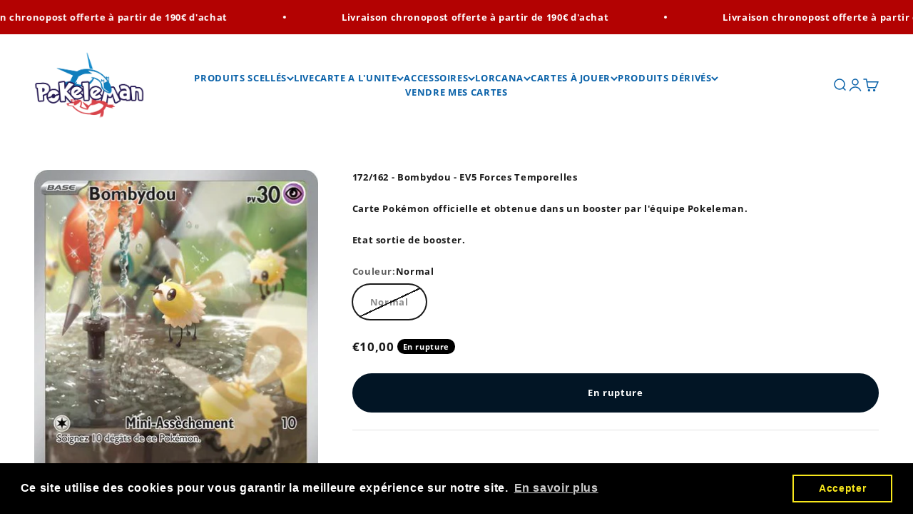

--- FILE ---
content_type: text/html; charset=utf-8
request_url: https://pokeleman.fr/products/172-162-bombydou-ev5-forces-temporelles
body_size: 29378
content:
<!doctype html>

<html lang="fr" dir="ltr">
  <head>
    <meta charset="utf-8">
    <meta name="viewport" content="width=device-width, initial-scale=1.0, height=device-height, minimum-scale=1.0, maximum-scale=1.0">
    <meta name="theme-color" content="#ffffff">

    <title>172/162 - Bombydou - EV5 Forces Temporelles</title><meta name="description" content="Carte Pokémon officielle et obtenue dans un booster par l&#39;équipe Pokeleman. Etat sortie de booster."><link rel="canonical" href="https://pokeleman.fr/products/172-162-bombydou-ev5-forces-temporelles"><link rel="shortcut icon" href="//pokeleman.fr/cdn/shop/files/Logo_Pokeleman_def.png?v=1730993016&width=96">
      <link rel="apple-touch-icon" href="//pokeleman.fr/cdn/shop/files/Logo_Pokeleman_def.png?v=1730993016&width=180"><link rel="preconnect" href="https://cdn.shopify.com">
    <link rel="preconnect" href="https://fonts.shopifycdn.com" crossorigin>
    <link rel="dns-prefetch" href="https://productreviews.shopifycdn.com"><link rel="preload" href="//pokeleman.fr/cdn/fonts/open_sans/opensans_n7.a9393be1574ea8606c68f4441806b2711d0d13e4.woff2" as="font" type="font/woff2" crossorigin><link rel="preload" href="//pokeleman.fr/cdn/fonts/open_sans/opensans_n7.a9393be1574ea8606c68f4441806b2711d0d13e4.woff2" as="font" type="font/woff2" crossorigin><meta property="og:type" content="product">
  <meta property="og:title" content="172/162 - Bombydou - EV5 Forces Temporelles">
  <meta property="product:price:amount" content="10,00">
  <meta property="product:price:currency" content="EUR">
  <meta property="product:availability" content="out of stock"><meta property="og:image" content="http://pokeleman.fr/cdn/shop/files/172_6779aa55-2bdf-416b-b319-0214d258417a.jpg?v=1720790552&width=2048">
  <meta property="og:image:secure_url" content="https://pokeleman.fr/cdn/shop/files/172_6779aa55-2bdf-416b-b319-0214d258417a.jpg?v=1720790552&width=2048">
  <meta property="og:image:width" content="444">
  <meta property="og:image:height" content="620"><meta property="og:description" content="Carte Pokémon officielle et obtenue dans un booster par l&#39;équipe Pokeleman. Etat sortie de booster."><meta property="og:url" content="https://pokeleman.fr/products/172-162-bombydou-ev5-forces-temporelles">
<meta property="og:site_name" content="Pokeleman | Boutique en ligne"><meta name="twitter:card" content="summary"><meta name="twitter:title" content="172/162 - Bombydou - EV5 Forces Temporelles">
  <meta name="twitter:description" content="Carte Pokémon officielle et obtenue dans un booster par l&#39;équipe Pokeleman.
Etat sortie de booster."><meta name="twitter:image" content="https://pokeleman.fr/cdn/shop/files/172_6779aa55-2bdf-416b-b319-0214d258417a.jpg?crop=center&height=1200&v=1720790552&width=1200">
  <meta name="twitter:image:alt" content=""><script async crossorigin fetchpriority="high" src="/cdn/shopifycloud/importmap-polyfill/es-modules-shim.2.4.0.js"></script>
<script type="application/ld+json">{"@context":"http:\/\/schema.org\/","@id":"\/products\/172-162-bombydou-ev5-forces-temporelles#product","@type":"ProductGroup","brand":{"@type":"Brand","name":"asmodee"},"category":"Cartes à collectionner","description":"Carte Pokémon officielle et obtenue dans un booster par l'équipe Pokeleman.\nEtat sortie de booster.","hasVariant":[{"@id":"\/products\/172-162-bombydou-ev5-forces-temporelles?variant=49386423419220#variant","@type":"Product","image":"https:\/\/pokeleman.fr\/cdn\/shop\/files\/172_6779aa55-2bdf-416b-b319-0214d258417a.jpg?v=1720790552\u0026width=1920","name":"172\/162 - Bombydou - EV5 Forces Temporelles - Normal","offers":{"@id":"\/products\/172-162-bombydou-ev5-forces-temporelles?variant=49386423419220#offer","@type":"Offer","availability":"http:\/\/schema.org\/OutOfStock","price":"10.00","priceCurrency":"EUR","url":"https:\/\/pokeleman.fr\/products\/172-162-bombydou-ev5-forces-temporelles?variant=49386423419220"},"sku":"CU-EV5-172"}],"name":"172\/162 - Bombydou - EV5 Forces Temporelles","productGroupID":"9633666171220","url":"https:\/\/pokeleman.fr\/products\/172-162-bombydou-ev5-forces-temporelles"}</script><script type="application/ld+json">
  {
    "@context": "https://schema.org",
    "@type": "BreadcrumbList",
    "itemListElement": [{
        "@type": "ListItem",
        "position": 1,
        "name": "Accueil",
        "item": "https://pokeleman.fr"
      },{
            "@type": "ListItem",
            "position": 2,
            "name": "172\/162 - Bombydou - EV5 Forces Temporelles",
            "item": "https://pokeleman.fr/products/172-162-bombydou-ev5-forces-temporelles"
          }]
  }
</script><style>/* Typography (heading) */
  @font-face {
  font-family: "Open Sans";
  font-weight: 700;
  font-style: normal;
  font-display: fallback;
  src: url("//pokeleman.fr/cdn/fonts/open_sans/opensans_n7.a9393be1574ea8606c68f4441806b2711d0d13e4.woff2") format("woff2"),
       url("//pokeleman.fr/cdn/fonts/open_sans/opensans_n7.7b8af34a6ebf52beb1a4c1d8c73ad6910ec2e553.woff") format("woff");
}

@font-face {
  font-family: "Open Sans";
  font-weight: 700;
  font-style: italic;
  font-display: fallback;
  src: url("//pokeleman.fr/cdn/fonts/open_sans/opensans_i7.916ced2e2ce15f7fcd95d196601a15e7b89ee9a4.woff2") format("woff2"),
       url("//pokeleman.fr/cdn/fonts/open_sans/opensans_i7.99a9cff8c86ea65461de497ade3d515a98f8b32a.woff") format("woff");
}

/* Typography (body) */
  @font-face {
  font-family: "Open Sans";
  font-weight: 700;
  font-style: normal;
  font-display: fallback;
  src: url("//pokeleman.fr/cdn/fonts/open_sans/opensans_n7.a9393be1574ea8606c68f4441806b2711d0d13e4.woff2") format("woff2"),
       url("//pokeleman.fr/cdn/fonts/open_sans/opensans_n7.7b8af34a6ebf52beb1a4c1d8c73ad6910ec2e553.woff") format("woff");
}

@font-face {
  font-family: "Open Sans";
  font-weight: 700;
  font-style: italic;
  font-display: fallback;
  src: url("//pokeleman.fr/cdn/fonts/open_sans/opensans_i7.916ced2e2ce15f7fcd95d196601a15e7b89ee9a4.woff2") format("woff2"),
       url("//pokeleman.fr/cdn/fonts/open_sans/opensans_i7.99a9cff8c86ea65461de497ade3d515a98f8b32a.woff") format("woff");
}

@font-face {
  font-family: "Open Sans";
  font-weight: 800;
  font-style: normal;
  font-display: fallback;
  src: url("//pokeleman.fr/cdn/fonts/open_sans/opensans_n8.8397a8153d7172f9fd2b668340b216c70cae90a5.woff2") format("woff2"),
       url("//pokeleman.fr/cdn/fonts/open_sans/opensans_n8.e6b8c8da9a85739da8727944118b210848d95f08.woff") format("woff");
}

@font-face {
  font-family: "Open Sans";
  font-weight: 800;
  font-style: italic;
  font-display: fallback;
  src: url("//pokeleman.fr/cdn/fonts/open_sans/opensans_i8.677319af1852e587858f0d12fe49bfe640a8e14c.woff2") format("woff2"),
       url("//pokeleman.fr/cdn/fonts/open_sans/opensans_i8.77fafba30cfcb72e4c6963135ff055209eecce0f.woff") format("woff");
}

:root {
    /**
     * ---------------------------------------------------------------------
     * SPACING VARIABLES
     *
     * We are using a spacing inspired from frameworks like Tailwind CSS.
     * ---------------------------------------------------------------------
     */
    --spacing-0-5: 0.125rem; /* 2px */
    --spacing-1: 0.25rem; /* 4px */
    --spacing-1-5: 0.375rem; /* 6px */
    --spacing-2: 0.5rem; /* 8px */
    --spacing-2-5: 0.625rem; /* 10px */
    --spacing-3: 0.75rem; /* 12px */
    --spacing-3-5: 0.875rem; /* 14px */
    --spacing-4: 1rem; /* 16px */
    --spacing-4-5: 1.125rem; /* 18px */
    --spacing-5: 1.25rem; /* 20px */
    --spacing-5-5: 1.375rem; /* 22px */
    --spacing-6: 1.5rem; /* 24px */
    --spacing-6-5: 1.625rem; /* 26px */
    --spacing-7: 1.75rem; /* 28px */
    --spacing-7-5: 1.875rem; /* 30px */
    --spacing-8: 2rem; /* 32px */
    --spacing-8-5: 2.125rem; /* 34px */
    --spacing-9: 2.25rem; /* 36px */
    --spacing-9-5: 2.375rem; /* 38px */
    --spacing-10: 2.5rem; /* 40px */
    --spacing-11: 2.75rem; /* 44px */
    --spacing-12: 3rem; /* 48px */
    --spacing-14: 3.5rem; /* 56px */
    --spacing-16: 4rem; /* 64px */
    --spacing-18: 4.5rem; /* 72px */
    --spacing-20: 5rem; /* 80px */
    --spacing-24: 6rem; /* 96px */
    --spacing-28: 7rem; /* 112px */
    --spacing-32: 8rem; /* 128px */
    --spacing-36: 9rem; /* 144px */
    --spacing-40: 10rem; /* 160px */
    --spacing-44: 11rem; /* 176px */
    --spacing-48: 12rem; /* 192px */
    --spacing-52: 13rem; /* 208px */
    --spacing-56: 14rem; /* 224px */
    --spacing-60: 15rem; /* 240px */
    --spacing-64: 16rem; /* 256px */
    --spacing-72: 18rem; /* 288px */
    --spacing-80: 20rem; /* 320px */
    --spacing-96: 24rem; /* 384px */

    /* Container */
    --container-max-width: 1800px;
    --container-narrow-max-width: 1550px;
    --container-gutter: var(--spacing-5);
    --section-outer-spacing-block: var(--spacing-12);
    --section-inner-max-spacing-block: var(--spacing-10);
    --section-inner-spacing-inline: var(--container-gutter);
    --section-stack-spacing-block: var(--spacing-8);

    /* Grid gutter */
    --grid-gutter: var(--spacing-5);

    /* Product list settings */
    --product-list-row-gap: var(--spacing-8);
    --product-list-column-gap: var(--grid-gutter);

    /* Form settings */
    --input-gap: var(--spacing-2);
    --input-height: 2.625rem;
    --input-padding-inline: var(--spacing-4);

    /* Other sizes */
    --sticky-area-height: calc(var(--sticky-announcement-bar-enabled, 0) * var(--announcement-bar-height, 0px) + var(--sticky-header-enabled, 0) * var(--header-height, 0px));

    /* RTL support */
    --transform-logical-flip: 1;
    --transform-origin-start: left;
    --transform-origin-end: right;

    /**
     * ---------------------------------------------------------------------
     * TYPOGRAPHY
     * ---------------------------------------------------------------------
     */

    /* Font properties */
    --heading-font-family: "Open Sans", sans-serif;
    --heading-font-weight: 700;
    --heading-font-style: normal;
    --heading-text-transform: normal;
    --heading-letter-spacing: -0.05em;
    --text-font-family: "Open Sans", sans-serif;
    --text-font-weight: 700;
    --text-font-style: normal;
    --text-letter-spacing: 0.05em;

    /* Font sizes */
    --text-h0: 3rem;
    --text-h1: 2.5rem;
    --text-h2: 2rem;
    --text-h3: 1.5rem;
    --text-h4: 1.375rem;
    --text-h5: 1.125rem;
    --text-h6: 1rem;
    --text-xs: 0.625rem;
    --text-sm: 0.6875rem;
    --text-base: 0.8125rem;
    --text-lg: 1.0625rem;

    /**
     * ---------------------------------------------------------------------
     * COLORS
     * ---------------------------------------------------------------------
     */

    /* Color settings */--accent: 2 21 37;
    --text-primary: 26 26 26;
    --background-primary: 255 255 255;
    --dialog-background: 255 255 255;
    --border-color: var(--text-color, var(--text-primary)) / 0.12;

    /* Button colors */
    --button-background-primary: 2 21 37;
    --button-text-primary: 255 255 255;
    --button-background-secondary: 0 163 65;
    --button-text-secondary: 0 0 0;

    /* Status colors */
    --success-background: 224 244 232;
    --success-text: 0 163 65;
    --warning-background: 255 246 233;
    --warning-text: 255 183 74;
    --error-background: 254 231 231;
    --error-text: 248 58 58;

    /* Product colors */
    --on-sale-text: 248 58 58;
    --on-sale-badge-background: 248 58 58;
    --on-sale-badge-text: 255 255 255;
    --sold-out-badge-background: 0 0 0;
    --sold-out-badge-text: 255 255 255;
    --primary-badge-background: 128 60 238;
    --primary-badge-text: 255 255 255;
    --star-color: 255 183 74;
    --product-card-background: 255 255 255;
    --product-card-text: 0 0 0;

    /* Header colors */
    --header-background: 255 255 255;
    --header-text: 10 98 169;

    /* Footer colors */
    --footer-background: 255 255 255;
    --footer-text: 0 0 0;

    /* Rounded variables (used for border radius) */
    --rounded-xs: 0.25rem;
    --rounded-sm: 0.375rem;
    --rounded: 0.75rem;
    --rounded-lg: 1.5rem;
    --rounded-full: 9999px;

    --rounded-button: 3.75rem;
    --rounded-input: 0.5rem;

    /* Box shadow */
    --shadow-sm: 0 2px 8px rgb(var(--text-primary) / 0.0);
    --shadow: 0 5px 15px rgb(var(--text-primary) / 0.0);
    --shadow-md: 0 5px 30px rgb(var(--text-primary) / 0.0);
    --shadow-block: 0px 18px 30px rgb(var(--text-primary) / 0.0);

    /**
     * ---------------------------------------------------------------------
     * OTHER
     * ---------------------------------------------------------------------
     */

    --stagger-products-reveal-opacity: 0;
    --cursor-close-svg-url: url(//pokeleman.fr/cdn/shop/t/16/assets/cursor-close.svg?v=147174565022153725511744408308);
    --cursor-zoom-in-svg-url: url(//pokeleman.fr/cdn/shop/t/16/assets/cursor-zoom-in.svg?v=154953035094101115921744408309);
    --cursor-zoom-out-svg-url: url(//pokeleman.fr/cdn/shop/t/16/assets/cursor-zoom-out.svg?v=16155520337305705181744408308);
    --checkmark-svg-url: url(//pokeleman.fr/cdn/shop/t/16/assets/checkmark.svg?v=77552481021870063511744408309);
  }

  [dir="rtl"]:root {
    /* RTL support */
    --transform-logical-flip: -1;
    --transform-origin-start: right;
    --transform-origin-end: left;
  }

  @media screen and (min-width: 700px) {
    :root {
      /* Typography (font size) */
      --text-h0: 4rem;
      --text-h1: 3rem;
      --text-h2: 2.5rem;
      --text-h3: 2rem;
      --text-h4: 1.625rem;
      --text-h5: 1.25rem;
      --text-h6: 1.125rem;

      --text-xs: 0.6875rem;
      --text-sm: 0.75rem;
      --text-base: 0.8125rem;
      --text-lg: 1.0625rem;

      /* Spacing */
      --container-gutter: 2rem;
      --section-outer-spacing-block: var(--spacing-16);
      --section-inner-max-spacing-block: var(--spacing-12);
      --section-inner-spacing-inline: var(--spacing-12);
      --section-stack-spacing-block: var(--spacing-12);

      /* Grid gutter */
      --grid-gutter: var(--spacing-6);

      /* Product list settings */
      --product-list-row-gap: var(--spacing-12);

      /* Form settings */
      --input-gap: 1rem;
      --input-height: 3.125rem;
      --input-padding-inline: var(--spacing-5);
    }
  }

  @media screen and (min-width: 1000px) {
    :root {
      /* Spacing settings */
      --container-gutter: var(--spacing-12);
      --section-outer-spacing-block: var(--spacing-18);
      --section-inner-max-spacing-block: var(--spacing-16);
      --section-inner-spacing-inline: var(--spacing-16);
      --section-stack-spacing-block: var(--spacing-12);
    }
  }

  @media screen and (min-width: 1150px) {
    :root {
      /* Spacing settings */
      --container-gutter: var(--spacing-12);
      --section-outer-spacing-block: var(--spacing-20);
      --section-inner-max-spacing-block: var(--spacing-16);
      --section-inner-spacing-inline: var(--spacing-16);
      --section-stack-spacing-block: var(--spacing-12);
    }
  }

  @media screen and (min-width: 1400px) {
    :root {
      /* Typography (font size) */
      --text-h0: 5rem;
      --text-h1: 3.75rem;
      --text-h2: 3rem;
      --text-h3: 2.25rem;
      --text-h4: 2rem;
      --text-h5: 1.5rem;
      --text-h6: 1.25rem;

      --section-outer-spacing-block: var(--spacing-24);
      --section-inner-max-spacing-block: var(--spacing-18);
      --section-inner-spacing-inline: var(--spacing-18);
    }
  }

  @media screen and (min-width: 1600px) {
    :root {
      --section-outer-spacing-block: var(--spacing-24);
      --section-inner-max-spacing-block: var(--spacing-20);
      --section-inner-spacing-inline: var(--spacing-20);
    }
  }

  /**
   * ---------------------------------------------------------------------
   * LIQUID DEPENDANT CSS
   *
   * Our main CSS is Liquid free, but some very specific features depend on
   * theme settings, so we have them here
   * ---------------------------------------------------------------------
   */@media screen and (pointer: fine) {
        .button:not([disabled]):hover, .btn:not([disabled]):hover, .shopify-payment-button__button--unbranded:not([disabled]):hover {
          --button-background-opacity: 0.85;
        }

        .button--subdued:not([disabled]):hover {
          --button-background: var(--text-color) / .05 !important;
        }
      }</style><script>
  // This allows to expose several variables to the global scope, to be used in scripts
  window.themeVariables = {
    settings: {
      showPageTransition: null,
      staggerProductsApparition: true,
      reduceDrawerAnimation: true,
      reduceMenuAnimation: false,
      headingApparition: "none",
      pageType: "product",
      moneyFormat: "€{{amount_with_comma_separator}}",
      moneyWithCurrencyFormat: "€{{amount_with_comma_separator}} EUR",
      currencyCodeEnabled: false,
      cartType: "popover",
      showDiscount: false,
      discountMode: "saving",
      pageBackground: "#ffffff",
      textColor: "#1a1a1a"
    },

    strings: {
      accessibilityClose: "Fermer",
      accessibilityNext: "Suivant",
      accessibilityPrevious: "Précédent",
      closeGallery: "Fermer la galerie",
      zoomGallery: "Zoomer sur l\u0026#39;image",
      errorGallery: "L\u0026#39;image ne peut pas etre chargée",
      searchNoResults: "Aucun résultat ne correspond à votre recherche.",
      addOrderNote: "Ajouter une note",
      editOrderNote: "Modifier la note",
      shippingEstimatorNoResults: "Nous ne livrons pas à votre adresse.",
      shippingEstimatorOneResult: "Il y a un résultat pour votre adresse :",
      shippingEstimatorMultipleResults: "Il y a plusieurs résultats pour votre adresse :",
      shippingEstimatorError: "Impossible d\u0026#39;estimer les frais de livraison :"
    },

    breakpoints: {
      'sm': 'screen and (min-width: 700px)',
      'md': 'screen and (min-width: 1000px)',
      'lg': 'screen and (min-width: 1150px)',
      'xl': 'screen and (min-width: 1400px)',

      'sm-max': 'screen and (max-width: 699px)',
      'md-max': 'screen and (max-width: 999px)',
      'lg-max': 'screen and (max-width: 1149px)',
      'xl-max': 'screen and (max-width: 1399px)'
    }
  };

  // For detecting native share
  document.documentElement.classList.add(`native-share--${navigator.share ? 'enabled' : 'disabled'}`);// We save the product ID in local storage to be eventually used for recently viewed section
    try {
      const recentlyViewedProducts = new Set(JSON.parse(localStorage.getItem('theme:recently-viewed-products') || '[]'));

      recentlyViewedProducts.delete(9633666171220); // Delete first to re-move the product
      recentlyViewedProducts.add(9633666171220);

      localStorage.setItem('theme:recently-viewed-products', JSON.stringify(Array.from(recentlyViewedProducts.values()).reverse()));
    } catch (e) {
      // Safari in private mode does not allow setting item, we silently fail
    }</script><script type="importmap">{
        "imports": {
          "vendor": "//pokeleman.fr/cdn/shop/t/16/assets/vendor.min.js?v=57795131039271286711744408276",
          "theme": "//pokeleman.fr/cdn/shop/t/16/assets/theme.js?v=13159901232634706651744408276",
          "photoswipe": "//pokeleman.fr/cdn/shop/t/16/assets/photoswipe.min.js?v=13374349288281597431744408276"
        }
      }
    </script>

    <script type="module" src="//pokeleman.fr/cdn/shop/t/16/assets/vendor.min.js?v=57795131039271286711744408276"></script>
    <script type="module" src="//pokeleman.fr/cdn/shop/t/16/assets/theme.js?v=13159901232634706651744408276"></script>

    <script>window.performance && window.performance.mark && window.performance.mark('shopify.content_for_header.start');</script><meta name="google-site-verification" content="vWhSVbaTdcKwzAXxYC_APydSWd0YmTHKJYcfX-QOYmc">
<meta id="shopify-digital-wallet" name="shopify-digital-wallet" content="/60147007533/digital_wallets/dialog">
<meta name="shopify-checkout-api-token" content="95548af998bd5773c8eaf7be03f863a9">
<link rel="alternate" type="application/json+oembed" href="https://pokeleman.fr/products/172-162-bombydou-ev5-forces-temporelles.oembed">
<script async="async" src="/checkouts/internal/preloads.js?locale=fr-FR"></script>
<link rel="preconnect" href="https://shop.app" crossorigin="anonymous">
<script async="async" src="https://shop.app/checkouts/internal/preloads.js?locale=fr-FR&shop_id=60147007533" crossorigin="anonymous"></script>
<script id="apple-pay-shop-capabilities" type="application/json">{"shopId":60147007533,"countryCode":"FR","currencyCode":"EUR","merchantCapabilities":["supports3DS"],"merchantId":"gid:\/\/shopify\/Shop\/60147007533","merchantName":"Pokeleman | Boutique en ligne","requiredBillingContactFields":["postalAddress","email","phone"],"requiredShippingContactFields":["postalAddress","email","phone"],"shippingType":"shipping","supportedNetworks":["visa","masterCard","amex","maestro"],"total":{"type":"pending","label":"Pokeleman | Boutique en ligne","amount":"1.00"},"shopifyPaymentsEnabled":true,"supportsSubscriptions":true}</script>
<script id="shopify-features" type="application/json">{"accessToken":"95548af998bd5773c8eaf7be03f863a9","betas":["rich-media-storefront-analytics"],"domain":"pokeleman.fr","predictiveSearch":true,"shopId":60147007533,"locale":"fr"}</script>
<script>var Shopify = Shopify || {};
Shopify.shop = "pokeleman.myshopify.com";
Shopify.locale = "fr";
Shopify.currency = {"active":"EUR","rate":"1.0"};
Shopify.country = "FR";
Shopify.theme = {"name":"Copie mise à jour de Copie mise à jour de Impact","id":182878634324,"schema_name":"Impact","schema_version":"6.7.0","theme_store_id":1190,"role":"main"};
Shopify.theme.handle = "null";
Shopify.theme.style = {"id":null,"handle":null};
Shopify.cdnHost = "pokeleman.fr/cdn";
Shopify.routes = Shopify.routes || {};
Shopify.routes.root = "/";</script>
<script type="module">!function(o){(o.Shopify=o.Shopify||{}).modules=!0}(window);</script>
<script>!function(o){function n(){var o=[];function n(){o.push(Array.prototype.slice.apply(arguments))}return n.q=o,n}var t=o.Shopify=o.Shopify||{};t.loadFeatures=n(),t.autoloadFeatures=n()}(window);</script>
<script>
  window.ShopifyPay = window.ShopifyPay || {};
  window.ShopifyPay.apiHost = "shop.app\/pay";
  window.ShopifyPay.redirectState = null;
</script>
<script id="shop-js-analytics" type="application/json">{"pageType":"product"}</script>
<script defer="defer" async type="module" src="//pokeleman.fr/cdn/shopifycloud/shop-js/modules/v2/client.init-shop-cart-sync_BVP_NwwF.fr.esm.js"></script>
<script defer="defer" async type="module" src="//pokeleman.fr/cdn/shopifycloud/shop-js/modules/v2/chunk.common_Dvoa9flQ.esm.js"></script>
<script type="module">
  await import("//pokeleman.fr/cdn/shopifycloud/shop-js/modules/v2/client.init-shop-cart-sync_BVP_NwwF.fr.esm.js");
await import("//pokeleman.fr/cdn/shopifycloud/shop-js/modules/v2/chunk.common_Dvoa9flQ.esm.js");

  window.Shopify.SignInWithShop?.initShopCartSync?.({"fedCMEnabled":true,"windoidEnabled":true});

</script>
<script>
  window.Shopify = window.Shopify || {};
  if (!window.Shopify.featureAssets) window.Shopify.featureAssets = {};
  window.Shopify.featureAssets['shop-js'] = {"shop-cart-sync":["modules/v2/client.shop-cart-sync_xEQy3v5p.fr.esm.js","modules/v2/chunk.common_Dvoa9flQ.esm.js"],"init-windoid":["modules/v2/client.init-windoid_Dc4_daSo.fr.esm.js","modules/v2/chunk.common_Dvoa9flQ.esm.js"],"shop-cash-offers":["modules/v2/client.shop-cash-offers_BaS4SJBS.fr.esm.js","modules/v2/chunk.common_Dvoa9flQ.esm.js","modules/v2/chunk.modal_DkMrFEbQ.esm.js"],"init-fed-cm":["modules/v2/client.init-fed-cm_BIM-vIjY.fr.esm.js","modules/v2/chunk.common_Dvoa9flQ.esm.js"],"shop-toast-manager":["modules/v2/client.shop-toast-manager_Cl7Q_0uy.fr.esm.js","modules/v2/chunk.common_Dvoa9flQ.esm.js"],"shop-button":["modules/v2/client.shop-button_CJD0Wr7o.fr.esm.js","modules/v2/chunk.common_Dvoa9flQ.esm.js"],"avatar":["modules/v2/client.avatar_BTnouDA3.fr.esm.js"],"init-shop-email-lookup-coordinator":["modules/v2/client.init-shop-email-lookup-coordinator_DtRvj7gm.fr.esm.js","modules/v2/chunk.common_Dvoa9flQ.esm.js"],"init-shop-cart-sync":["modules/v2/client.init-shop-cart-sync_BVP_NwwF.fr.esm.js","modules/v2/chunk.common_Dvoa9flQ.esm.js"],"shop-login-button":["modules/v2/client.shop-login-button_CRBdmVKG.fr.esm.js","modules/v2/chunk.common_Dvoa9flQ.esm.js","modules/v2/chunk.modal_DkMrFEbQ.esm.js"],"pay-button":["modules/v2/client.pay-button_BD6aD9P4.fr.esm.js","modules/v2/chunk.common_Dvoa9flQ.esm.js"],"init-shop-for-new-customer-accounts":["modules/v2/client.init-shop-for-new-customer-accounts_DNooZwEN.fr.esm.js","modules/v2/client.shop-login-button_CRBdmVKG.fr.esm.js","modules/v2/chunk.common_Dvoa9flQ.esm.js","modules/v2/chunk.modal_DkMrFEbQ.esm.js"],"init-customer-accounts-sign-up":["modules/v2/client.init-customer-accounts-sign-up_De_CUY5x.fr.esm.js","modules/v2/client.shop-login-button_CRBdmVKG.fr.esm.js","modules/v2/chunk.common_Dvoa9flQ.esm.js","modules/v2/chunk.modal_DkMrFEbQ.esm.js"],"shop-follow-button":["modules/v2/client.shop-follow-button_BcpSUDVn.fr.esm.js","modules/v2/chunk.common_Dvoa9flQ.esm.js","modules/v2/chunk.modal_DkMrFEbQ.esm.js"],"checkout-modal":["modules/v2/client.checkout-modal_DMn19Bl9.fr.esm.js","modules/v2/chunk.common_Dvoa9flQ.esm.js","modules/v2/chunk.modal_DkMrFEbQ.esm.js"],"init-customer-accounts":["modules/v2/client.init-customer-accounts_D_pFe3JW.fr.esm.js","modules/v2/client.shop-login-button_CRBdmVKG.fr.esm.js","modules/v2/chunk.common_Dvoa9flQ.esm.js","modules/v2/chunk.modal_DkMrFEbQ.esm.js"],"lead-capture":["modules/v2/client.lead-capture_BIIPkNCv.fr.esm.js","modules/v2/chunk.common_Dvoa9flQ.esm.js","modules/v2/chunk.modal_DkMrFEbQ.esm.js"],"shop-login":["modules/v2/client.shop-login_BGM0Bl8n.fr.esm.js","modules/v2/chunk.common_Dvoa9flQ.esm.js","modules/v2/chunk.modal_DkMrFEbQ.esm.js"],"payment-terms":["modules/v2/client.payment-terms_DCA4DVIz.fr.esm.js","modules/v2/chunk.common_Dvoa9flQ.esm.js","modules/v2/chunk.modal_DkMrFEbQ.esm.js"]};
</script>
<script>(function() {
  var isLoaded = false;
  function asyncLoad() {
    if (isLoaded) return;
    isLoaded = true;
    var urls = ["https:\/\/ecommplugins-scripts.trustpilot.com\/v2.1\/js\/header.min.js?settings=eyJrZXkiOiJtSFZJZzBJTktxaTJxaEhoIiwicyI6Im5vbmUifQ==\u0026shop=pokeleman.myshopify.com","https:\/\/ecommplugins-trustboxsettings.trustpilot.com\/pokeleman.myshopify.com.js?settings=1689866286370\u0026shop=pokeleman.myshopify.com","https:\/\/widget.trustpilot.com\/bootstrap\/v5\/tp.widget.sync.bootstrap.min.js?shop=pokeleman.myshopify.com","https:\/\/cdn.shopify.com\/s\/files\/1\/0601\/4700\/7533\/t\/2\/assets\/booster_eu_cookie_60147007533.js?v=1691662501\u0026shop=pokeleman.myshopify.com","https:\/\/maps.boxtal.com\/api\/v2\/maps-shopify\/script.js?shop=pokeleman.myshopify.com"];
    for (var i = 0; i < urls.length; i++) {
      var s = document.createElement('script');
      s.type = 'text/javascript';
      s.async = true;
      s.src = urls[i];
      var x = document.getElementsByTagName('script')[0];
      x.parentNode.insertBefore(s, x);
    }
  };
  if(window.attachEvent) {
    window.attachEvent('onload', asyncLoad);
  } else {
    window.addEventListener('load', asyncLoad, false);
  }
})();</script>
<script id="__st">var __st={"a":60147007533,"offset":3600,"reqid":"d0e3392d-04f5-46a4-9b7b-c3dc5787fd3e-1762547683","pageurl":"pokeleman.fr\/products\/172-162-bombydou-ev5-forces-temporelles","u":"583ddb18e9b2","p":"product","rtyp":"product","rid":9633666171220};</script>
<script>window.ShopifyPaypalV4VisibilityTracking = true;</script>
<script id="captcha-bootstrap">!function(){'use strict';const t='contact',e='account',n='new_comment',o=[[t,t],['blogs',n],['comments',n],[t,'customer']],c=[[e,'customer_login'],[e,'guest_login'],[e,'recover_customer_password'],[e,'create_customer']],r=t=>t.map((([t,e])=>`form[action*='/${t}']:not([data-nocaptcha='true']) input[name='form_type'][value='${e}']`)).join(','),a=t=>()=>t?[...document.querySelectorAll(t)].map((t=>t.form)):[];function s(){const t=[...o],e=r(t);return a(e)}const i='password',u='form_key',d=['recaptcha-v3-token','g-recaptcha-response','h-captcha-response',i],f=()=>{try{return window.sessionStorage}catch{return}},m='__shopify_v',_=t=>t.elements[u];function p(t,e,n=!1){try{const o=window.sessionStorage,c=JSON.parse(o.getItem(e)),{data:r}=function(t){const{data:e,action:n}=t;return t[m]||n?{data:e,action:n}:{data:t,action:n}}(c);for(const[e,n]of Object.entries(r))t.elements[e]&&(t.elements[e].value=n);n&&o.removeItem(e)}catch(o){console.error('form repopulation failed',{error:o})}}const l='form_type',E='cptcha';function T(t){t.dataset[E]=!0}const w=window,h=w.document,L='Shopify',v='ce_forms',y='captcha';let A=!1;((t,e)=>{const n=(g='f06e6c50-85a8-45c8-87d0-21a2b65856fe',I='https://cdn.shopify.com/shopifycloud/storefront-forms-hcaptcha/ce_storefront_forms_captcha_hcaptcha.v1.5.2.iife.js',D={infoText:'Protégé par hCaptcha',privacyText:'Confidentialité',termsText:'Conditions'},(t,e,n)=>{const o=w[L][v],c=o.bindForm;if(c)return c(t,g,e,D).then(n);var r;o.q.push([[t,g,e,D],n]),r=I,A||(h.body.append(Object.assign(h.createElement('script'),{id:'captcha-provider',async:!0,src:r})),A=!0)});var g,I,D;w[L]=w[L]||{},w[L][v]=w[L][v]||{},w[L][v].q=[],w[L][y]=w[L][y]||{},w[L][y].protect=function(t,e){n(t,void 0,e),T(t)},Object.freeze(w[L][y]),function(t,e,n,w,h,L){const[v,y,A,g]=function(t,e,n){const i=e?o:[],u=t?c:[],d=[...i,...u],f=r(d),m=r(i),_=r(d.filter((([t,e])=>n.includes(e))));return[a(f),a(m),a(_),s()]}(w,h,L),I=t=>{const e=t.target;return e instanceof HTMLFormElement?e:e&&e.form},D=t=>v().includes(t);t.addEventListener('submit',(t=>{const e=I(t);if(!e)return;const n=D(e)&&!e.dataset.hcaptchaBound&&!e.dataset.recaptchaBound,o=_(e),c=g().includes(e)&&(!o||!o.value);(n||c)&&t.preventDefault(),c&&!n&&(function(t){try{if(!f())return;!function(t){const e=f();if(!e)return;const n=_(t);if(!n)return;const o=n.value;o&&e.removeItem(o)}(t);const e=Array.from(Array(32),(()=>Math.random().toString(36)[2])).join('');!function(t,e){_(t)||t.append(Object.assign(document.createElement('input'),{type:'hidden',name:u})),t.elements[u].value=e}(t,e),function(t,e){const n=f();if(!n)return;const o=[...t.querySelectorAll(`input[type='${i}']`)].map((({name:t})=>t)),c=[...d,...o],r={};for(const[a,s]of new FormData(t).entries())c.includes(a)||(r[a]=s);n.setItem(e,JSON.stringify({[m]:1,action:t.action,data:r}))}(t,e)}catch(e){console.error('failed to persist form',e)}}(e),e.submit())}));const S=(t,e)=>{t&&!t.dataset[E]&&(n(t,e.some((e=>e===t))),T(t))};for(const o of['focusin','change'])t.addEventListener(o,(t=>{const e=I(t);D(e)&&S(e,y())}));const B=e.get('form_key'),M=e.get(l),P=B&&M;t.addEventListener('DOMContentLoaded',(()=>{const t=y();if(P)for(const e of t)e.elements[l].value===M&&p(e,B);[...new Set([...A(),...v().filter((t=>'true'===t.dataset.shopifyCaptcha))])].forEach((e=>S(e,t)))}))}(h,new URLSearchParams(w.location.search),n,t,e,['guest_login'])})(!0,!0)}();</script>
<script integrity="sha256-52AcMU7V7pcBOXWImdc/TAGTFKeNjmkeM1Pvks/DTgc=" data-source-attribution="shopify.loadfeatures" defer="defer" src="//pokeleman.fr/cdn/shopifycloud/storefront/assets/storefront/load_feature-81c60534.js" crossorigin="anonymous"></script>
<script crossorigin="anonymous" defer="defer" src="//pokeleman.fr/cdn/shopifycloud/storefront/assets/shopify_pay/storefront-65b4c6d7.js?v=20250812"></script>
<script data-source-attribution="shopify.dynamic_checkout.dynamic.init">var Shopify=Shopify||{};Shopify.PaymentButton=Shopify.PaymentButton||{isStorefrontPortableWallets:!0,init:function(){window.Shopify.PaymentButton.init=function(){};var t=document.createElement("script");t.src="https://pokeleman.fr/cdn/shopifycloud/portable-wallets/latest/portable-wallets.fr.js",t.type="module",document.head.appendChild(t)}};
</script>
<script data-source-attribution="shopify.dynamic_checkout.buyer_consent">
  function portableWalletsHideBuyerConsent(e){var t=document.getElementById("shopify-buyer-consent"),n=document.getElementById("shopify-subscription-policy-button");t&&n&&(t.classList.add("hidden"),t.setAttribute("aria-hidden","true"),n.removeEventListener("click",e))}function portableWalletsShowBuyerConsent(e){var t=document.getElementById("shopify-buyer-consent"),n=document.getElementById("shopify-subscription-policy-button");t&&n&&(t.classList.remove("hidden"),t.removeAttribute("aria-hidden"),n.addEventListener("click",e))}window.Shopify?.PaymentButton&&(window.Shopify.PaymentButton.hideBuyerConsent=portableWalletsHideBuyerConsent,window.Shopify.PaymentButton.showBuyerConsent=portableWalletsShowBuyerConsent);
</script>
<script data-source-attribution="shopify.dynamic_checkout.cart.bootstrap">document.addEventListener("DOMContentLoaded",(function(){function t(){return document.querySelector("shopify-accelerated-checkout-cart, shopify-accelerated-checkout")}if(t())Shopify.PaymentButton.init();else{new MutationObserver((function(e,n){t()&&(Shopify.PaymentButton.init(),n.disconnect())})).observe(document.body,{childList:!0,subtree:!0})}}));
</script>
<link id="shopify-accelerated-checkout-styles" rel="stylesheet" media="screen" href="https://pokeleman.fr/cdn/shopifycloud/portable-wallets/latest/accelerated-checkout-backwards-compat.css" crossorigin="anonymous">
<style id="shopify-accelerated-checkout-cart">
        #shopify-buyer-consent {
  margin-top: 1em;
  display: inline-block;
  width: 100%;
}

#shopify-buyer-consent.hidden {
  display: none;
}

#shopify-subscription-policy-button {
  background: none;
  border: none;
  padding: 0;
  text-decoration: underline;
  font-size: inherit;
  cursor: pointer;
}

#shopify-subscription-policy-button::before {
  box-shadow: none;
}

      </style>

<script>window.performance && window.performance.mark && window.performance.mark('shopify.content_for_header.end');</script>
<link href="//pokeleman.fr/cdn/shop/t/16/assets/theme.css?v=18654040077085089121744408276" rel="stylesheet" type="text/css" media="all" /><link href="https://monorail-edge.shopifysvc.com" rel="dns-prefetch">
<script>(function(){if ("sendBeacon" in navigator && "performance" in window) {try {var session_token_from_headers = performance.getEntriesByType('navigation')[0].serverTiming.find(x => x.name == '_s').description;} catch {var session_token_from_headers = undefined;}var session_cookie_matches = document.cookie.match(/_shopify_s=([^;]*)/);var session_token_from_cookie = session_cookie_matches && session_cookie_matches.length === 2 ? session_cookie_matches[1] : "";var session_token = session_token_from_headers || session_token_from_cookie || "";function handle_abandonment_event(e) {var entries = performance.getEntries().filter(function(entry) {return /monorail-edge.shopifysvc.com/.test(entry.name);});if (!window.abandonment_tracked && entries.length === 0) {window.abandonment_tracked = true;var currentMs = Date.now();var navigation_start = performance.timing.navigationStart;var payload = {shop_id: 60147007533,url: window.location.href,navigation_start,duration: currentMs - navigation_start,session_token,page_type: "product"};window.navigator.sendBeacon("https://monorail-edge.shopifysvc.com/v1/produce", JSON.stringify({schema_id: "online_store_buyer_site_abandonment/1.1",payload: payload,metadata: {event_created_at_ms: currentMs,event_sent_at_ms: currentMs}}));}}window.addEventListener('pagehide', handle_abandonment_event);}}());</script>
<script id="web-pixels-manager-setup">(function e(e,d,r,n,o){if(void 0===o&&(o={}),!Boolean(null===(a=null===(i=window.Shopify)||void 0===i?void 0:i.analytics)||void 0===a?void 0:a.replayQueue)){var i,a;window.Shopify=window.Shopify||{};var t=window.Shopify;t.analytics=t.analytics||{};var s=t.analytics;s.replayQueue=[],s.publish=function(e,d,r){return s.replayQueue.push([e,d,r]),!0};try{self.performance.mark("wpm:start")}catch(e){}var l=function(){var e={modern:/Edge?\/(1{2}[4-9]|1[2-9]\d|[2-9]\d{2}|\d{4,})\.\d+(\.\d+|)|Firefox\/(1{2}[4-9]|1[2-9]\d|[2-9]\d{2}|\d{4,})\.\d+(\.\d+|)|Chrom(ium|e)\/(9{2}|\d{3,})\.\d+(\.\d+|)|(Maci|X1{2}).+ Version\/(15\.\d+|(1[6-9]|[2-9]\d|\d{3,})\.\d+)([,.]\d+|)( \(\w+\)|)( Mobile\/\w+|) Safari\/|Chrome.+OPR\/(9{2}|\d{3,})\.\d+\.\d+|(CPU[ +]OS|iPhone[ +]OS|CPU[ +]iPhone|CPU IPhone OS|CPU iPad OS)[ +]+(15[._]\d+|(1[6-9]|[2-9]\d|\d{3,})[._]\d+)([._]\d+|)|Android:?[ /-](13[3-9]|1[4-9]\d|[2-9]\d{2}|\d{4,})(\.\d+|)(\.\d+|)|Android.+Firefox\/(13[5-9]|1[4-9]\d|[2-9]\d{2}|\d{4,})\.\d+(\.\d+|)|Android.+Chrom(ium|e)\/(13[3-9]|1[4-9]\d|[2-9]\d{2}|\d{4,})\.\d+(\.\d+|)|SamsungBrowser\/([2-9]\d|\d{3,})\.\d+/,legacy:/Edge?\/(1[6-9]|[2-9]\d|\d{3,})\.\d+(\.\d+|)|Firefox\/(5[4-9]|[6-9]\d|\d{3,})\.\d+(\.\d+|)|Chrom(ium|e)\/(5[1-9]|[6-9]\d|\d{3,})\.\d+(\.\d+|)([\d.]+$|.*Safari\/(?![\d.]+ Edge\/[\d.]+$))|(Maci|X1{2}).+ Version\/(10\.\d+|(1[1-9]|[2-9]\d|\d{3,})\.\d+)([,.]\d+|)( \(\w+\)|)( Mobile\/\w+|) Safari\/|Chrome.+OPR\/(3[89]|[4-9]\d|\d{3,})\.\d+\.\d+|(CPU[ +]OS|iPhone[ +]OS|CPU[ +]iPhone|CPU IPhone OS|CPU iPad OS)[ +]+(10[._]\d+|(1[1-9]|[2-9]\d|\d{3,})[._]\d+)([._]\d+|)|Android:?[ /-](13[3-9]|1[4-9]\d|[2-9]\d{2}|\d{4,})(\.\d+|)(\.\d+|)|Mobile Safari.+OPR\/([89]\d|\d{3,})\.\d+\.\d+|Android.+Firefox\/(13[5-9]|1[4-9]\d|[2-9]\d{2}|\d{4,})\.\d+(\.\d+|)|Android.+Chrom(ium|e)\/(13[3-9]|1[4-9]\d|[2-9]\d{2}|\d{4,})\.\d+(\.\d+|)|Android.+(UC? ?Browser|UCWEB|U3)[ /]?(15\.([5-9]|\d{2,})|(1[6-9]|[2-9]\d|\d{3,})\.\d+)\.\d+|SamsungBrowser\/(5\.\d+|([6-9]|\d{2,})\.\d+)|Android.+MQ{2}Browser\/(14(\.(9|\d{2,})|)|(1[5-9]|[2-9]\d|\d{3,})(\.\d+|))(\.\d+|)|K[Aa][Ii]OS\/(3\.\d+|([4-9]|\d{2,})\.\d+)(\.\d+|)/},d=e.modern,r=e.legacy,n=navigator.userAgent;return n.match(d)?"modern":n.match(r)?"legacy":"unknown"}(),u="modern"===l?"modern":"legacy",c=(null!=n?n:{modern:"",legacy:""})[u],f=function(e){return[e.baseUrl,"/wpm","/b",e.hashVersion,"modern"===e.buildTarget?"m":"l",".js"].join("")}({baseUrl:d,hashVersion:r,buildTarget:u}),m=function(e){var d=e.version,r=e.bundleTarget,n=e.surface,o=e.pageUrl,i=e.monorailEndpoint;return{emit:function(e){var a=e.status,t=e.errorMsg,s=(new Date).getTime(),l=JSON.stringify({metadata:{event_sent_at_ms:s},events:[{schema_id:"web_pixels_manager_load/3.1",payload:{version:d,bundle_target:r,page_url:o,status:a,surface:n,error_msg:t},metadata:{event_created_at_ms:s}}]});if(!i)return console&&console.warn&&console.warn("[Web Pixels Manager] No Monorail endpoint provided, skipping logging."),!1;try{return self.navigator.sendBeacon.bind(self.navigator)(i,l)}catch(e){}var u=new XMLHttpRequest;try{return u.open("POST",i,!0),u.setRequestHeader("Content-Type","text/plain"),u.send(l),!0}catch(e){return console&&console.warn&&console.warn("[Web Pixels Manager] Got an unhandled error while logging to Monorail."),!1}}}}({version:r,bundleTarget:l,surface:e.surface,pageUrl:self.location.href,monorailEndpoint:e.monorailEndpoint});try{o.browserTarget=l,function(e){var d=e.src,r=e.async,n=void 0===r||r,o=e.onload,i=e.onerror,a=e.sri,t=e.scriptDataAttributes,s=void 0===t?{}:t,l=document.createElement("script"),u=document.querySelector("head"),c=document.querySelector("body");if(l.async=n,l.src=d,a&&(l.integrity=a,l.crossOrigin="anonymous"),s)for(var f in s)if(Object.prototype.hasOwnProperty.call(s,f))try{l.dataset[f]=s[f]}catch(e){}if(o&&l.addEventListener("load",o),i&&l.addEventListener("error",i),u)u.appendChild(l);else{if(!c)throw new Error("Did not find a head or body element to append the script");c.appendChild(l)}}({src:f,async:!0,onload:function(){if(!function(){var e,d;return Boolean(null===(d=null===(e=window.Shopify)||void 0===e?void 0:e.analytics)||void 0===d?void 0:d.initialized)}()){var d=window.webPixelsManager.init(e)||void 0;if(d){var r=window.Shopify.analytics;r.replayQueue.forEach((function(e){var r=e[0],n=e[1],o=e[2];d.publishCustomEvent(r,n,o)})),r.replayQueue=[],r.publish=d.publishCustomEvent,r.visitor=d.visitor,r.initialized=!0}}},onerror:function(){return m.emit({status:"failed",errorMsg:"".concat(f," has failed to load")})},sri:function(e){var d=/^sha384-[A-Za-z0-9+/=]+$/;return"string"==typeof e&&d.test(e)}(c)?c:"",scriptDataAttributes:o}),m.emit({status:"loading"})}catch(e){m.emit({status:"failed",errorMsg:(null==e?void 0:e.message)||"Unknown error"})}}})({shopId: 60147007533,storefrontBaseUrl: "https://pokeleman.fr",extensionsBaseUrl: "https://extensions.shopifycdn.com/cdn/shopifycloud/web-pixels-manager",monorailEndpoint: "https://monorail-edge.shopifysvc.com/unstable/produce_batch",surface: "storefront-renderer",enabledBetaFlags: ["2dca8a86"],webPixelsConfigList: [{"id":"1036124500","configuration":"{\"config\":\"{\\\"pixel_id\\\":\\\"AW-10835277175\\\",\\\"target_country\\\":\\\"FR\\\",\\\"gtag_events\\\":[{\\\"type\\\":\\\"begin_checkout\\\",\\\"action_label\\\":\\\"AW-10835277175\\\/sQvwCJmzmsEZEPfq1K4o\\\"},{\\\"type\\\":\\\"search\\\",\\\"action_label\\\":\\\"AW-10835277175\\\/bR2WCJOzmsEZEPfq1K4o\\\"},{\\\"type\\\":\\\"view_item\\\",\\\"action_label\\\":[\\\"AW-10835277175\\\/ffdHCJCzmsEZEPfq1K4o\\\",\\\"MC-59L9R454D2\\\"]},{\\\"type\\\":\\\"purchase\\\",\\\"action_label\\\":[\\\"AW-10835277175\\\/ajZ1CIqzmsEZEPfq1K4o\\\",\\\"MC-59L9R454D2\\\"]},{\\\"type\\\":\\\"page_view\\\",\\\"action_label\\\":[\\\"AW-10835277175\\\/ELJ5CI2zmsEZEPfq1K4o\\\",\\\"MC-59L9R454D2\\\"]},{\\\"type\\\":\\\"add_payment_info\\\",\\\"action_label\\\":\\\"AW-10835277175\\\/9sweCJyzmsEZEPfq1K4o\\\"},{\\\"type\\\":\\\"add_to_cart\\\",\\\"action_label\\\":\\\"AW-10835277175\\\/-AzWCJazmsEZEPfq1K4o\\\"}],\\\"enable_monitoring_mode\\\":false}\"}","eventPayloadVersion":"v1","runtimeContext":"OPEN","scriptVersion":"b2a88bafab3e21179ed38636efcd8a93","type":"APP","apiClientId":1780363,"privacyPurposes":[],"dataSharingAdjustments":{"protectedCustomerApprovalScopes":["read_customer_address","read_customer_email","read_customer_name","read_customer_personal_data","read_customer_phone"]}},{"id":"445645140","configuration":"{\"pixel_id\":\"517838793549853\",\"pixel_type\":\"facebook_pixel\",\"metaapp_system_user_token\":\"-\"}","eventPayloadVersion":"v1","runtimeContext":"OPEN","scriptVersion":"ca16bc87fe92b6042fbaa3acc2fbdaa6","type":"APP","apiClientId":2329312,"privacyPurposes":["ANALYTICS","MARKETING","SALE_OF_DATA"],"dataSharingAdjustments":{"protectedCustomerApprovalScopes":["read_customer_address","read_customer_email","read_customer_name","read_customer_personal_data","read_customer_phone"]}},{"id":"shopify-app-pixel","configuration":"{}","eventPayloadVersion":"v1","runtimeContext":"STRICT","scriptVersion":"0450","apiClientId":"shopify-pixel","type":"APP","privacyPurposes":["ANALYTICS","MARKETING"]},{"id":"shopify-custom-pixel","eventPayloadVersion":"v1","runtimeContext":"LAX","scriptVersion":"0450","apiClientId":"shopify-pixel","type":"CUSTOM","privacyPurposes":["ANALYTICS","MARKETING"]}],isMerchantRequest: false,initData: {"shop":{"name":"Pokeleman | Boutique en ligne","paymentSettings":{"currencyCode":"EUR"},"myshopifyDomain":"pokeleman.myshopify.com","countryCode":"FR","storefrontUrl":"https:\/\/pokeleman.fr"},"customer":null,"cart":null,"checkout":null,"productVariants":[{"price":{"amount":10.0,"currencyCode":"EUR"},"product":{"title":"172\/162 - Bombydou - EV5 Forces Temporelles","vendor":"asmodee","id":"9633666171220","untranslatedTitle":"172\/162 - Bombydou - EV5 Forces Temporelles","url":"\/products\/172-162-bombydou-ev5-forces-temporelles","type":"carte"},"id":"49386423419220","image":{"src":"\/\/pokeleman.fr\/cdn\/shop\/files\/172_6779aa55-2bdf-416b-b319-0214d258417a.jpg?v=1720790552"},"sku":"CU-EV5-172","title":"Normal","untranslatedTitle":"Normal"}],"purchasingCompany":null},},"https://pokeleman.fr/cdn","ae1676cfwd2530674p4253c800m34e853cb",{"modern":"","legacy":""},{"shopId":"60147007533","storefrontBaseUrl":"https:\/\/pokeleman.fr","extensionBaseUrl":"https:\/\/extensions.shopifycdn.com\/cdn\/shopifycloud\/web-pixels-manager","surface":"storefront-renderer","enabledBetaFlags":"[\"2dca8a86\"]","isMerchantRequest":"false","hashVersion":"ae1676cfwd2530674p4253c800m34e853cb","publish":"custom","events":"[[\"page_viewed\",{}],[\"product_viewed\",{\"productVariant\":{\"price\":{\"amount\":10.0,\"currencyCode\":\"EUR\"},\"product\":{\"title\":\"172\/162 - Bombydou - EV5 Forces Temporelles\",\"vendor\":\"asmodee\",\"id\":\"9633666171220\",\"untranslatedTitle\":\"172\/162 - Bombydou - EV5 Forces Temporelles\",\"url\":\"\/products\/172-162-bombydou-ev5-forces-temporelles\",\"type\":\"carte\"},\"id\":\"49386423419220\",\"image\":{\"src\":\"\/\/pokeleman.fr\/cdn\/shop\/files\/172_6779aa55-2bdf-416b-b319-0214d258417a.jpg?v=1720790552\"},\"sku\":\"CU-EV5-172\",\"title\":\"Normal\",\"untranslatedTitle\":\"Normal\"}}]]"});</script><script>
  window.ShopifyAnalytics = window.ShopifyAnalytics || {};
  window.ShopifyAnalytics.meta = window.ShopifyAnalytics.meta || {};
  window.ShopifyAnalytics.meta.currency = 'EUR';
  var meta = {"product":{"id":9633666171220,"gid":"gid:\/\/shopify\/Product\/9633666171220","vendor":"asmodee","type":"carte","variants":[{"id":49386423419220,"price":1000,"name":"172\/162 - Bombydou - EV5 Forces Temporelles - Normal","public_title":"Normal","sku":"CU-EV5-172"}],"remote":false},"page":{"pageType":"product","resourceType":"product","resourceId":9633666171220}};
  for (var attr in meta) {
    window.ShopifyAnalytics.meta[attr] = meta[attr];
  }
</script>
<script class="analytics">
  (function () {
    var customDocumentWrite = function(content) {
      var jquery = null;

      if (window.jQuery) {
        jquery = window.jQuery;
      } else if (window.Checkout && window.Checkout.$) {
        jquery = window.Checkout.$;
      }

      if (jquery) {
        jquery('body').append(content);
      }
    };

    var hasLoggedConversion = function(token) {
      if (token) {
        return document.cookie.indexOf('loggedConversion=' + token) !== -1;
      }
      return false;
    }

    var setCookieIfConversion = function(token) {
      if (token) {
        var twoMonthsFromNow = new Date(Date.now());
        twoMonthsFromNow.setMonth(twoMonthsFromNow.getMonth() + 2);

        document.cookie = 'loggedConversion=' + token + '; expires=' + twoMonthsFromNow;
      }
    }

    var trekkie = window.ShopifyAnalytics.lib = window.trekkie = window.trekkie || [];
    if (trekkie.integrations) {
      return;
    }
    trekkie.methods = [
      'identify',
      'page',
      'ready',
      'track',
      'trackForm',
      'trackLink'
    ];
    trekkie.factory = function(method) {
      return function() {
        var args = Array.prototype.slice.call(arguments);
        args.unshift(method);
        trekkie.push(args);
        return trekkie;
      };
    };
    for (var i = 0; i < trekkie.methods.length; i++) {
      var key = trekkie.methods[i];
      trekkie[key] = trekkie.factory(key);
    }
    trekkie.load = function(config) {
      trekkie.config = config || {};
      trekkie.config.initialDocumentCookie = document.cookie;
      var first = document.getElementsByTagName('script')[0];
      var script = document.createElement('script');
      script.type = 'text/javascript';
      script.onerror = function(e) {
        var scriptFallback = document.createElement('script');
        scriptFallback.type = 'text/javascript';
        scriptFallback.onerror = function(error) {
                var Monorail = {
      produce: function produce(monorailDomain, schemaId, payload) {
        var currentMs = new Date().getTime();
        var event = {
          schema_id: schemaId,
          payload: payload,
          metadata: {
            event_created_at_ms: currentMs,
            event_sent_at_ms: currentMs
          }
        };
        return Monorail.sendRequest("https://" + monorailDomain + "/v1/produce", JSON.stringify(event));
      },
      sendRequest: function sendRequest(endpointUrl, payload) {
        // Try the sendBeacon API
        if (window && window.navigator && typeof window.navigator.sendBeacon === 'function' && typeof window.Blob === 'function' && !Monorail.isIos12()) {
          var blobData = new window.Blob([payload], {
            type: 'text/plain'
          });

          if (window.navigator.sendBeacon(endpointUrl, blobData)) {
            return true;
          } // sendBeacon was not successful

        } // XHR beacon

        var xhr = new XMLHttpRequest();

        try {
          xhr.open('POST', endpointUrl);
          xhr.setRequestHeader('Content-Type', 'text/plain');
          xhr.send(payload);
        } catch (e) {
          console.log(e);
        }

        return false;
      },
      isIos12: function isIos12() {
        return window.navigator.userAgent.lastIndexOf('iPhone; CPU iPhone OS 12_') !== -1 || window.navigator.userAgent.lastIndexOf('iPad; CPU OS 12_') !== -1;
      }
    };
    Monorail.produce('monorail-edge.shopifysvc.com',
      'trekkie_storefront_load_errors/1.1',
      {shop_id: 60147007533,
      theme_id: 182878634324,
      app_name: "storefront",
      context_url: window.location.href,
      source_url: "//pokeleman.fr/cdn/s/trekkie.storefront.5ad93876886aa0a32f5bade9f25632a26c6f183a.min.js"});

        };
        scriptFallback.async = true;
        scriptFallback.src = '//pokeleman.fr/cdn/s/trekkie.storefront.5ad93876886aa0a32f5bade9f25632a26c6f183a.min.js';
        first.parentNode.insertBefore(scriptFallback, first);
      };
      script.async = true;
      script.src = '//pokeleman.fr/cdn/s/trekkie.storefront.5ad93876886aa0a32f5bade9f25632a26c6f183a.min.js';
      first.parentNode.insertBefore(script, first);
    };
    trekkie.load(
      {"Trekkie":{"appName":"storefront","development":false,"defaultAttributes":{"shopId":60147007533,"isMerchantRequest":null,"themeId":182878634324,"themeCityHash":"5230495797028939856","contentLanguage":"fr","currency":"EUR","eventMetadataId":"b2b724b2-4177-46e8-8c77-331f307c7de0"},"isServerSideCookieWritingEnabled":true,"monorailRegion":"shop_domain","enabledBetaFlags":["f0df213a"]},"Session Attribution":{},"S2S":{"facebookCapiEnabled":true,"source":"trekkie-storefront-renderer","apiClientId":580111}}
    );

    var loaded = false;
    trekkie.ready(function() {
      if (loaded) return;
      loaded = true;

      window.ShopifyAnalytics.lib = window.trekkie;

      var originalDocumentWrite = document.write;
      document.write = customDocumentWrite;
      try { window.ShopifyAnalytics.merchantGoogleAnalytics.call(this); } catch(error) {};
      document.write = originalDocumentWrite;

      window.ShopifyAnalytics.lib.page(null,{"pageType":"product","resourceType":"product","resourceId":9633666171220,"shopifyEmitted":true});

      var match = window.location.pathname.match(/checkouts\/(.+)\/(thank_you|post_purchase)/)
      var token = match? match[1]: undefined;
      if (!hasLoggedConversion(token)) {
        setCookieIfConversion(token);
        window.ShopifyAnalytics.lib.track("Viewed Product",{"currency":"EUR","variantId":49386423419220,"productId":9633666171220,"productGid":"gid:\/\/shopify\/Product\/9633666171220","name":"172\/162 - Bombydou - EV5 Forces Temporelles - Normal","price":"10.00","sku":"CU-EV5-172","brand":"asmodee","variant":"Normal","category":"carte","nonInteraction":true,"remote":false},undefined,undefined,{"shopifyEmitted":true});
      window.ShopifyAnalytics.lib.track("monorail:\/\/trekkie_storefront_viewed_product\/1.1",{"currency":"EUR","variantId":49386423419220,"productId":9633666171220,"productGid":"gid:\/\/shopify\/Product\/9633666171220","name":"172\/162 - Bombydou - EV5 Forces Temporelles - Normal","price":"10.00","sku":"CU-EV5-172","brand":"asmodee","variant":"Normal","category":"carte","nonInteraction":true,"remote":false,"referer":"https:\/\/pokeleman.fr\/products\/172-162-bombydou-ev5-forces-temporelles"});
      }
    });


        var eventsListenerScript = document.createElement('script');
        eventsListenerScript.async = true;
        eventsListenerScript.src = "//pokeleman.fr/cdn/shopifycloud/storefront/assets/shop_events_listener-3da45d37.js";
        document.getElementsByTagName('head')[0].appendChild(eventsListenerScript);

})();</script>
<script
  defer
  src="https://pokeleman.fr/cdn/shopifycloud/perf-kit/shopify-perf-kit-2.1.2.min.js"
  data-application="storefront-renderer"
  data-shop-id="60147007533"
  data-render-region="gcp-us-east1"
  data-page-type="product"
  data-theme-instance-id="182878634324"
  data-theme-name="Impact"
  data-theme-version="6.7.0"
  data-monorail-region="shop_domain"
  data-resource-timing-sampling-rate="10"
  data-shs="true"
  data-shs-beacon="true"
  data-shs-export-with-fetch="true"
  data-shs-logs-sample-rate="1"
></script>
</head>

  <body class="zoom-image--enabled"><!-- DRAWER -->
<template id="drawer-default-template">
  <style>
    [hidden] {
      display: none !important;
    }
  </style>

  <button part="outside-close-button" is="close-button" aria-label="Fermer"><svg role="presentation" stroke-width="2" focusable="false" width="24" height="24" class="icon icon-close" viewBox="0 0 24 24">
        <path d="M17.658 6.343 6.344 17.657M17.658 17.657 6.344 6.343" stroke="currentColor"></path>
      </svg></button>

  <div part="overlay"></div>

  <div part="content">
    <header part="header">
      <slot name="header"></slot>

      <button part="close-button" is="close-button" aria-label="Fermer"><svg role="presentation" stroke-width="2" focusable="false" width="24" height="24" class="icon icon-close" viewBox="0 0 24 24">
        <path d="M17.658 6.343 6.344 17.657M17.658 17.657 6.344 6.343" stroke="currentColor"></path>
      </svg></button>
    </header>

    <div part="body">
      <slot></slot>
    </div>

    <footer part="footer">
      <slot name="footer"></slot>
    </footer>
  </div>
</template>

<!-- POPOVER -->
<template id="popover-default-template">
  <button part="outside-close-button" is="close-button" aria-label="Fermer"><svg role="presentation" stroke-width="2" focusable="false" width="24" height="24" class="icon icon-close" viewBox="0 0 24 24">
        <path d="M17.658 6.343 6.344 17.657M17.658 17.657 6.344 6.343" stroke="currentColor"></path>
      </svg></button>

  <div part="overlay"></div>

  <div part="content">
    <header part="title">
      <slot name="title"></slot>
    </header>

    <div part="body">
      <slot></slot>
    </div>
  </div>
</template><a href="#main" class="skip-to-content sr-only">Passer au contenu</a><!-- BEGIN sections: header-group -->
<aside id="shopify-section-sections--25430080749908__announcement-bar" class="shopify-section shopify-section-group-header-group shopify-section--announcement-bar"><style>
    :root {
      --sticky-announcement-bar-enabled:1;
    }#shopify-section-sections--25430080749908__announcement-bar {
        position: sticky;
        top: 0;
        z-index: 20;
      }

      .shopify-section--header ~ #shopify-section-sections--25430080749908__announcement-bar {
        top: calc(var(--sticky-header-enabled, 0) * var(--header-height, 0px));
      }</style><height-observer variable="announcement-bar">
    <div class="announcement-bar bg-custom text-custom"style="--background: 179 2 2; --text-color: 255 255 255;"><marquee-text scrolling-speed="16" class="announcement-bar__scrolling-list"><span class="announcement-bar__item" ><p class="bold text-base" >Livraison chronopost offerte à partir de 190€ d&#39;achat
</p>

              <span class="shape-circle shape--sm"></span></span><span class="announcement-bar__item" aria-hidden="true"><p class="bold text-base" >Livraison chronopost offerte à partir de 190€ d&#39;achat
</p>

              <span class="shape-circle shape--sm"></span></span><span class="announcement-bar__item" aria-hidden="true"><p class="bold text-base" >Livraison chronopost offerte à partir de 190€ d&#39;achat
</p>

              <span class="shape-circle shape--sm"></span></span><span class="announcement-bar__item" aria-hidden="true"><p class="bold text-base" >Livraison chronopost offerte à partir de 190€ d&#39;achat
</p>

              <span class="shape-circle shape--sm"></span></span><span class="announcement-bar__item" aria-hidden="true"><p class="bold text-base" >Livraison chronopost offerte à partir de 190€ d&#39;achat
</p>

              <span class="shape-circle shape--sm"></span></span><span class="announcement-bar__item" aria-hidden="true"><p class="bold text-base" >Livraison chronopost offerte à partir de 190€ d&#39;achat
</p>

              <span class="shape-circle shape--sm"></span></span><span class="announcement-bar__item" aria-hidden="true"><p class="bold text-base" >Livraison chronopost offerte à partir de 190€ d&#39;achat
</p>

              <span class="shape-circle shape--sm"></span></span><span class="announcement-bar__item" aria-hidden="true"><p class="bold text-base" >Livraison chronopost offerte à partir de 190€ d&#39;achat
</p>

              <span class="shape-circle shape--sm"></span></span><span class="announcement-bar__item" aria-hidden="true"><p class="bold text-base" >Livraison chronopost offerte à partir de 190€ d&#39;achat
</p>

              <span class="shape-circle shape--sm"></span></span><span class="announcement-bar__item" aria-hidden="true"><p class="bold text-base" >Livraison chronopost offerte à partir de 190€ d&#39;achat
</p>

              <span class="shape-circle shape--sm"></span></span></marquee-text></div>
  </height-observer>

  <script>
    document.documentElement.style.setProperty('--announcement-bar-height', Math.round(document.getElementById('shopify-section-sections--25430080749908__announcement-bar').clientHeight) + 'px');
  </script></aside><header id="shopify-section-sections--25430080749908__header" class="shopify-section shopify-section-group-header-group shopify-section--header"><style>
  :root {
    --sticky-header-enabled:1;
  }

  #shopify-section-sections--25430080749908__header {
    --header-grid-template: "main-nav logo secondary-nav" / minmax(0, 1fr) auto minmax(0, 1fr);
    --header-padding-block: var(--spacing-3);
    --header-background-opacity: 1.0;
    --header-background-blur-radius: 0px;
    --header-transparent-text-color: 0 0 0;--header-logo-width: 100px;
      --header-logo-height: 61px;position: sticky;
    top: 0;
    z-index: 10;
  }.shopify-section--announcement-bar ~ #shopify-section-sections--25430080749908__header {
      top: calc(var(--sticky-announcement-bar-enabled, 0) * var(--announcement-bar-height, 0px));
    }@media screen and (min-width: 700px) {
    #shopify-section-sections--25430080749908__header {--header-logo-width: 180px;
        --header-logo-height: 111px;--header-padding-block: var(--spacing-6);
    }
  }@media screen and (min-width: 1150px) {#shopify-section-sections--25430080749908__header {
        --header-grid-template: "logo main-nav secondary-nav" / minmax(0, 1fr) fit-content(70%) minmax(0, 1fr);
      }
    }</style>

<height-observer variable="header">
  <store-header class="header" hide-on-scroll="100" sticky>
    <div class="header__wrapper"><div class="header__main-nav">
        <div class="header__icon-list">
          <button type="button" class="tap-area lg:hidden" aria-controls="header-sidebar-menu">
            <span class="sr-only">Menu</span><svg role="presentation" stroke-width="1.5" focusable="false" width="22" height="22" class="icon icon-hamburger" viewBox="0 0 22 22">
        <path d="M1 5h20M1 11h20M1 17h20" stroke="currentColor" stroke-linecap="round"></path>
      </svg></button>

          <a href="/search" class="tap-area sm:hidden" aria-controls="search-drawer">
            <span class="sr-only">Recherche</span><svg role="presentation" stroke-width="1.5" focusable="false" width="22" height="22" class="icon icon-search" viewBox="0 0 22 22">
        <circle cx="11" cy="10" r="7" fill="none" stroke="currentColor"></circle>
        <path d="m16 15 3 3" stroke="currentColor" stroke-linecap="round" stroke-linejoin="round"></path>
      </svg></a><nav class="header__link-list justify-center wrap" role="navigation">
              <ul class="contents" role="list">

                  <li><details class="relative" is="dropdown-disclosure" trigger="hover">
                          <summary class="text-with-icon gap-2.5 bold link-faded-reverse" data-url="/pages/produits-scelles">PRODUITS SCELLÉS<svg role="presentation" focusable="false" width="10" height="7" class="icon icon-chevron-bottom" viewBox="0 0 10 7">
        <path d="m1 1 4 4 4-4" fill="none" stroke="currentColor" stroke-width="2"></path>
      </svg></summary>

                          <div class="dropdown-menu dropdown-menu--restrictable">
                            <ul class="contents" role="list"><li><a href="/collections/display" class="dropdown-menu__item group" >
                                      <span><span class="reversed-link">DISPLAY</span></span>
                                    </a></li><li><a href="/collections/bundle" class="dropdown-menu__item group" >
                                      <span><span class="reversed-link">BUNDLE</span></span>
                                    </a></li><li><a href="/collections/etb" class="dropdown-menu__item group" >
                                      <span><span class="reversed-link">ETB</span></span>
                                    </a></li><li><a href="/collections/booster" class="dropdown-menu__item group" >
                                      <span><span class="reversed-link">BOOSTER</span></span>
                                    </a></li><li><a href="/collections/tripack" class="dropdown-menu__item group" >
                                      <span><span class="reversed-link">TRIPACK</span></span>
                                    </a></li><li><a href="/collections/case-carton-scelle" class="dropdown-menu__item group" >
                                      <span><span class="reversed-link">CASE/CARTON SCELLE</span></span>
                                    </a></li><li><a href="/collections/build-battle/betb" class="dropdown-menu__item group" >
                                      <span><span class="reversed-link">BUILD & BATTLE</span></span>
                                    </a></li><li><a href="/collections/coffret" class="dropdown-menu__item group" >
                                      <span><span class="reversed-link">COFFRET</span></span>
                                    </a></li><li><a href="/collections/japonais" class="dropdown-menu__item group" >
                                      <span><span class="reversed-link">JAPONAIS</span></span>
                                    </a></li><li><a href="/collections/chinois" class="dropdown-menu__item group" >
                                      <span><span class="reversed-link">CHINOIS</span></span>
                                    </a></li><li><a href="/collections/korean" class="dropdown-menu__item group" >
                                      <span><span class="reversed-link">KOREAN</span></span>
                                    </a></li><li><a href="/collections/pokebox-et-tin" class="dropdown-menu__item group" >
                                      <span><span class="reversed-link">POKEBOX/TIN</span></span>
                                    </a></li><li><a href="/collections/deck" class="dropdown-menu__item group" >
                                      <span><span class="reversed-link">DECK</span></span>
                                    </a></li><li><a href="/collections/precommandes-1" class="dropdown-menu__item group" >
                                      <span><span class="reversed-link">PRECOMMANDES</span></span>
                                    </a></li><li><a href="/collections/pack/PACK" class="dropdown-menu__item group" >
                                      <span><span class="reversed-link">PACK</span></span>
                                    </a></li><li><a href="/collections/rupture" class="dropdown-menu__item group" >
                                      <span><span class="reversed-link">ÉPUISÉ</span></span>
                                    </a></li></ul>
                          </div>
                        </details></li>

                  <li><a href="/collections/boxbreak" class="bold link-faded-reverse" >LIVE</a></li>

                  <li><details class="relative" is="dropdown-disclosure" trigger="hover">
                          <summary class="text-with-icon gap-2.5 bold link-faded-reverse" data-url="/collections">CARTE A L'UNITE<svg role="presentation" focusable="false" width="10" height="7" class="icon icon-chevron-bottom" viewBox="0 0 10 7">
        <path d="m1 1 4 4 4-4" fill="none" stroke="currentColor" stroke-width="2"></path>
      </svg></summary>

                          <div class="dropdown-menu ">
                            <ul class="contents" role="list"><li><a href="/collections/mega-evolution-1" class="dropdown-menu__item group" >
                                      <span><span class="reversed-link">POKEMON : MEGA-EVOLUTION</span></span>
                                    </a></li><li><details class="relative" is="dropdown-disclosure" trigger="hover">
                                      <summary class="dropdown-menu__item group" data-url="/pages/bloc-ecarlate-et-violet">
                                        <span><span class="reversed-link">POKEMON : ECARLATE ET VIOLET</span></span><svg role="presentation" focusable="false" width="7" height="10" class="icon icon-chevron-right" viewBox="0 0 7 10">
        <path d="m1 9 4-4-4-4" fill="none" stroke="currentColor" stroke-width="2"></path>
      </svg></summary>

                                      <div class="dropdown-menu">
                                        <ul class="contents" role="list"><li>
                                              <a href="/collections/promos-ecarlate-et-violet" class="dropdown-menu__item group" >
                                                <span><span class="reversed-link">Promos Ecarlate et Violet</span></span>
                                              </a>
                                            </li><li>
                                              <a href="/collections/ev1-ecarlate-et-violet" class="dropdown-menu__item group" >
                                                <span><span class="reversed-link">EV1 - ECARLATE ET VIOLET</span></span>
                                              </a>
                                            </li><li>
                                              <a href="/collections/ev1-ecarlate-et-violet-1" class="dropdown-menu__item group" >
                                                <span><span class="reversed-link">EV2 - ÉVOLUTION À PALDEA</span></span>
                                              </a>
                                            </li><li>
                                              <a href="/collections/ev3-flammes-obsidiennes" class="dropdown-menu__item group" >
                                                <span><span class="reversed-link">EV3 - FLAMMES OBSIDIENNES</span></span>
                                              </a>
                                            </li><li>
                                              <a href="/collections/ev3-5-pokemon-151" class="dropdown-menu__item group" >
                                                <span><span class="reversed-link">EV3.5 - POKEMON 151</span></span>
                                              </a>
                                            </li><li>
                                              <a href="/collections/ev4-faille-paradoxe" class="dropdown-menu__item group" >
                                                <span><span class="reversed-link">EV4 - Faille Paradoxe</span></span>
                                              </a>
                                            </li><li>
                                              <a href="/collections/ev4-5-destinees-de-paldea" class="dropdown-menu__item group" >
                                                <span><span class="reversed-link">EV4.5 - Destinées à Paldea</span></span>
                                              </a>
                                            </li><li>
                                              <a href="/collections/ev5-forces-temporelles" class="dropdown-menu__item group" >
                                                <span><span class="reversed-link">EV5 - Forces Temporelles</span></span>
                                              </a>
                                            </li><li>
                                              <a href="/collections/ev6-mascarade-crepusculaire" class="dropdown-menu__item group" >
                                                <span><span class="reversed-link">EV6 - MASCARADE CREPUSCULAIRE</span></span>
                                              </a>
                                            </li><li>
                                              <a href="/collections/ev6-5-fable-nebuleuse" class="dropdown-menu__item group" >
                                                <span><span class="reversed-link">EV6.5 - Fable Nébuleuse</span></span>
                                              </a>
                                            </li><li>
                                              <a href="/collections/ev7-couronne-stellaire" class="dropdown-menu__item group" >
                                                <span><span class="reversed-link">EV7 - COURONNE STELLAIRE</span></span>
                                              </a>
                                            </li><li>
                                              <a href="/collections/ev8-etincelle-deferlante" class="dropdown-menu__item group" >
                                                <span><span class="reversed-link">EV8 - Etincelles Déferlantes</span></span>
                                              </a>
                                            </li><li>
                                              <a href="/collections/ev8-5-evolutions-prismatiques" class="dropdown-menu__item group" >
                                                <span><span class="reversed-link">EV8.5 - Évolutions Prismatiques</span></span>
                                              </a>
                                            </li><li>
                                              <a href="/collections/ev9-aventures-ensemble" class="dropdown-menu__item group" >
                                                <span><span class="reversed-link">EV9 - Aventures Ensemble</span></span>
                                              </a>
                                            </li><li>
                                              <a href="/collections/ev10-rivalites-destinees" class="dropdown-menu__item group" >
                                                <span><span class="reversed-link">EV10 - Rivalités Destinées</span></span>
                                              </a>
                                            </li><li>
                                              <a href="/collections/ev10-5-foudre-noire" class="dropdown-menu__item group" >
                                                <span><span class="reversed-link">EV10.5 - Foudre Noire</span></span>
                                              </a>
                                            </li><li>
                                              <a href="/collections/ev10-5-flamme-blanche" class="dropdown-menu__item group" >
                                                <span><span class="reversed-link">EV10.5 - Flamme Blanche</span></span>
                                              </a>
                                            </li></ul>
                                      </div>
                                    </details></li><li><details class="relative" is="dropdown-disclosure" trigger="hover">
                                      <summary class="dropdown-menu__item group" data-url="/pages/bloc-epee-et-bouclier">
                                        <span><span class="reversed-link">POKEMON : EPEE ET BOUCLIER</span></span><svg role="presentation" focusable="false" width="7" height="10" class="icon icon-chevron-right" viewBox="0 0 7 10">
        <path d="m1 9 4-4-4-4" fill="none" stroke="currentColor" stroke-width="2"></path>
      </svg></summary>

                                      <div class="dropdown-menu">
                                        <ul class="contents" role="list"><li>
                                              <a href="/collections/eb12-5-zenith-supreme" class="dropdown-menu__item group" >
                                                <span><span class="reversed-link">EB12.5 -ZENITH SUPREME</span></span>
                                              </a>
                                            </li><li>
                                              <a href="/collections/eb12-tempete-argentee" class="dropdown-menu__item group" >
                                                <span><span class="reversed-link">EB12 - TEMPETE ARGENTEE</span></span>
                                              </a>
                                            </li><li>
                                              <a href="/collections/eb11-origine-perdue" class="dropdown-menu__item group" >
                                                <span><span class="reversed-link">EB11 - ORIGINE PERDUE </span></span>
                                              </a>
                                            </li><li>
                                              <a href="/collections/eb10-5-pokemon-go" class="dropdown-menu__item group" >
                                                <span><span class="reversed-link">EB10.5 - POKEMON GO</span></span>
                                              </a>
                                            </li><li>
                                              <a href="/collections/eb10-astres-radieux" class="dropdown-menu__item group" >
                                                <span><span class="reversed-link">EB10 - ASTRES RADIEUX</span></span>
                                              </a>
                                            </li><li>
                                              <a href="/collections/eb9-stars-etincelantes" class="dropdown-menu__item group" >
                                                <span><span class="reversed-link">EB9 - STARS ETINCELANTES</span></span>
                                              </a>
                                            </li><li>
                                              <a href="/collections/eb8-poing-de-fusion" class="dropdown-menu__item group" >
                                                <span><span class="reversed-link">EB8 - POING DE FUSION</span></span>
                                              </a>
                                            </li><li>
                                              <a href="/collections/eb7-5-celebrations" class="dropdown-menu__item group" >
                                                <span><span class="reversed-link">EB7.5 - CELEBRATIONS</span></span>
                                              </a>
                                            </li><li>
                                              <a href="/collections/eb7-evolution-celeste" class="dropdown-menu__item group" >
                                                <span><span class="reversed-link">EB7 - EVOLUTION CELESTE</span></span>
                                              </a>
                                            </li><li>
                                              <a href="/collections/eb6-regne-de-glace" class="dropdown-menu__item group" >
                                                <span><span class="reversed-link">EB6 - REGNE DE GLACE</span></span>
                                              </a>
                                            </li><li>
                                              <a href="/collections/eb5-5-destinees-radieuses-e/eb5.5-carte" class="dropdown-menu__item group" >
                                                <span><span class="reversed-link">EB5.5 - DESTINEES RADIEUSES</span></span>
                                              </a>
                                            </li><li>
                                              <a href="/collections/eb5-styles-de-combat" class="dropdown-menu__item group" >
                                                <span><span class="reversed-link">EB5 - STYLES DE COMBAT</span></span>
                                              </a>
                                            </li><li>
                                              <a href="/collections/eb4-voltage-eclatant/eb4-carte" class="dropdown-menu__item group" >
                                                <span><span class="reversed-link">EB4 - VOLTAGE ECLATANT</span></span>
                                              </a>
                                            </li><li>
                                              <a href="/collections/eb3-5-la-voie-du-maitre" class="dropdown-menu__item group" >
                                                <span><span class="reversed-link">EB3.5 - LA VOIE DU MAITRE</span></span>
                                              </a>
                                            </li><li>
                                              <a href="/collections/eb3-tenebres-embrasees-1/eb3-carte" class="dropdown-menu__item group" >
                                                <span><span class="reversed-link">EB3 - TENEBRES EMBRASEES</span></span>
                                              </a>
                                            </li><li>
                                              <a href="/collections/eb2-clash-des-rebelles/eb2-carte" class="dropdown-menu__item group" >
                                                <span><span class="reversed-link">EB2 - CLASH DES REBELLES</span></span>
                                              </a>
                                            </li><li>
                                              <a href="/collections/eb1-epee-et-bouclier/eb1-carte" class="dropdown-menu__item group" >
                                                <span><span class="reversed-link">EB1 - EPEE ET BOUCLIER</span></span>
                                              </a>
                                            </li><li>
                                              <a href="/collections/promos-epee-et-bouclier" class="dropdown-menu__item group" >
                                                <span><span class="reversed-link">PROMO</span></span>
                                              </a>
                                            </li></ul>
                                      </div>
                                    </details></li><li><a href="/collections/lorcana-chapitre-1" class="dropdown-menu__item group" >
                                      <span><span class="reversed-link">LORCANA TCG</span></span>
                                    </a></li><li><a href="/collections/cartes-gradees" class="dropdown-menu__item group" >
                                      <span><span class="reversed-link">CARTES GRADÉES</span></span>
                                    </a></li></ul>
                          </div>
                        </details></li>

                  <li><details class="relative" is="dropdown-disclosure" trigger="hover">
                          <summary class="text-with-icon gap-2.5 bold link-faded-reverse" data-url="/pages/accessoires">ACCESSOIRES<svg role="presentation" focusable="false" width="10" height="7" class="icon icon-chevron-bottom" viewBox="0 0 10 7">
        <path d="m1 1 4 4 4-4" fill="none" stroke="currentColor" stroke-width="2"></path>
      </svg></summary>

                          <div class="dropdown-menu dropdown-menu--restrictable">
                            <ul class="contents" role="list"><li><a href="/collections/pochettes" class="dropdown-menu__item group" >
                                      <span><span class="reversed-link">POCHETTES</span></span>
                                    </a></li><li><a href="/collections/pochettes-pokemon" class="dropdown-menu__item group" >
                                      <span><span class="reversed-link">POCHETTES POKEMON</span></span>
                                    </a></li><li><a href="/collections/classeurs" class="dropdown-menu__item group" >
                                      <span><span class="reversed-link">CLASSEURS</span></span>
                                    </a></li><li><a href="/collections/protections" class="dropdown-menu__item group" >
                                      <span><span class="reversed-link">PROTECTIONS</span></span>
                                    </a></li><li><a href="/collections/rangement" class="dropdown-menu__item group" >
                                      <span><span class="reversed-link">RANGEMENT</span></span>
                                    </a></li><li><a href="/collections/autres" class="dropdown-menu__item group" >
                                      <span><span class="reversed-link">AUTRES</span></span>
                                    </a></li><li><a href="/collections/porte-carte" class="dropdown-menu__item group" >
                                      <span><span class="reversed-link">PORTE CARTE</span></span>
                                    </a></li><li><a href="/collections/produits-derives/DERIVES" class="dropdown-menu__item group" >
                                      <span><span class="reversed-link">DÉRIVÉS </span></span>
                                    </a></li><li><a href="/collections/options-de-livraison" class="dropdown-menu__item group" >
                                      <span><span class="reversed-link">OPTIONS DE LIVRAISON</span></span>
                                    </a></li></ul>
                          </div>
                        </details></li>

                  <li><details class="relative" is="dropdown-disclosure" trigger="hover">
                          <summary class="text-with-icon gap-2.5 bold link-faded-reverse" data-url="/collections/lorcana">LORCANA<svg role="presentation" focusable="false" width="10" height="7" class="icon icon-chevron-bottom" viewBox="0 0 10 7">
        <path d="m1 1 4 4 4-4" fill="none" stroke="currentColor" stroke-width="2"></path>
      </svg></summary>

                          <div class="dropdown-menu dropdown-menu--restrictable">
                            <ul class="contents" role="list"><li><a href="/collections/lorcana-chapitre-2" class="dropdown-menu__item group" >
                                      <span><span class="reversed-link">CHAPITRE 1 - Premier Chapitre</span></span>
                                    </a></li><li><a href="/collections/lorcana-chapitre-2-lascension-des-floodborn" class="dropdown-menu__item group" >
                                      <span><span class="reversed-link">CHAPITRE 2 - L'ascension des Floodborn</span></span>
                                    </a></li><li><a href="/collections/lorcana-chapitre-3-les-terres-dencres" class="dropdown-menu__item group" >
                                      <span><span class="reversed-link">CHAPITRE 3 - Les Terres d'Encres</span></span>
                                    </a></li><li><a href="/collections/lorcana-chapitre-4-le-retour-dursula" class="dropdown-menu__item group" >
                                      <span><span class="reversed-link">CHAPITRE 4 - Le Retour d'Ursula</span></span>
                                    </a></li><li><a href="/collections/lorcana-chapitre-5-ciel-scintillant" class="dropdown-menu__item group" >
                                      <span><span class="reversed-link">CHAPITRE 5 - Ciel Scintillant</span></span>
                                    </a></li><li><a href="/collections/lorcana-chapitre-6-la-mer-azurite" class="dropdown-menu__item group" >
                                      <span><span class="reversed-link">CHAPITRE 6 - La Mer Azurite</span></span>
                                    </a></li><li><a href="/collections/lorcana-chapitre-7-lile-darchazia" class="dropdown-menu__item group" >
                                      <span><span class="reversed-link">CHAPITRE 7 - L’île d’Archazia</span></span>
                                    </a></li><li><a href="/collections/lorcana-chapitre-8-le-regne-de-jafar" class="dropdown-menu__item group" >
                                      <span><span class="reversed-link">CHAPITRE 8 - Le Règne de Jafar</span></span>
                                    </a></li><li><a href="/collections/lorcana-chapitre-9-fabuleux" class="dropdown-menu__item group" >
                                      <span><span class="reversed-link">CHAPITRE 9 - Fabuleux</span></span>
                                    </a></li><li><a href="/collections/lorcana-japonais" class="dropdown-menu__item group" >
                                      <span><span class="reversed-link">JAPONAIS</span></span>
                                    </a></li><li><a href="/collections/lorcana-chapitre-10-lueurs-des-profondeurs" class="dropdown-menu__item group" >
                                      <span><span class="reversed-link">CHAPITRE 10 - Lueurs des Profondeurs</span></span>
                                    </a></li></ul>
                          </div>
                        </details></li>

                  <li><details class="relative" is="dropdown-disclosure" trigger="hover">
                          <summary class="text-with-icon gap-2.5 bold link-faded-reverse" data-url="/pages/autres-tcg">CARTES À JOUER<svg role="presentation" focusable="false" width="10" height="7" class="icon icon-chevron-bottom" viewBox="0 0 10 7">
        <path d="m1 1 4 4 4-4" fill="none" stroke="currentColor" stroke-width="2"></path>
      </svg></summary>

                          <div class="dropdown-menu dropdown-menu--restrictable">
                            <ul class="contents" role="list"><li><a href="/collections/one-piece/ONE-PIECE" class="dropdown-menu__item group" >
                                      <span><span class="reversed-link">ONE PIECE</span></span>
                                    </a></li><li><a href="/collections/star-wars-unlimited" class="dropdown-menu__item group" >
                                      <span><span class="reversed-link">STAR WARS UNLIMITED</span></span>
                                    </a></li><li><a href="/collections/yu-gi-oh/YU-GI-OH" class="dropdown-menu__item group" >
                                      <span><span class="reversed-link">YU-GI-OH</span></span>
                                    </a></li><li><a href="/collections/naruto-kayou" class="dropdown-menu__item group" >
                                      <span><span class="reversed-link">NARUTO KAYOU</span></span>
                                    </a></li><li><a href="/collections/dragon-ball" class="dropdown-menu__item group" >
                                      <span><span class="reversed-link">DRAGON BALL</span></span>
                                    </a></li><li><a href="/collections/magic-the-gathering" class="dropdown-menu__item group" >
                                      <span><span class="reversed-link">MAGIC : THE GATHERING</span></span>
                                    </a></li><li><a href="/collections/rise" class="dropdown-menu__item group" >
                                      <span><span class="reversed-link">RISE</span></span>
                                    </a></li><li><a href="/collections/altered" class="dropdown-menu__item group" >
                                      <span><span class="reversed-link">ALTERED</span></span>
                                    </a></li></ul>
                          </div>
                        </details></li>

                  <li><details class="relative" is="dropdown-disclosure" trigger="hover">
                          <summary class="text-with-icon gap-2.5 bold link-faded-reverse" data-url="/collections/produits-derives">PRODUITS DÉRIVÉS<svg role="presentation" focusable="false" width="10" height="7" class="icon icon-chevron-bottom" viewBox="0 0 10 7">
        <path d="m1 1 4 4 4-4" fill="none" stroke="currentColor" stroke-width="2"></path>
      </svg></summary>

                          <div class="dropdown-menu dropdown-menu--restrictable">
                            <ul class="contents" role="list"><li><a href="/collections/funko-pop" class="dropdown-menu__item group" >
                                      <span><span class="reversed-link">FUNKO POP</span></span>
                                    </a></li><li><a href="/collections/peluches" class="dropdown-menu__item group" >
                                      <span><span class="reversed-link">PELUCHES</span></span>
                                    </a></li><li><a href="/collections/figurines" class="dropdown-menu__item group" >
                                      <span><span class="reversed-link">FIGURINES</span></span>
                                    </a></li><li><a href="/collections/sac-a-dos" class="dropdown-menu__item group" >
                                      <span><span class="reversed-link">SAC À DOS</span></span>
                                    </a></li><li><a href="/collections/casquettes" class="dropdown-menu__item group" >
                                      <span><span class="reversed-link">CASQUETTES</span></span>
                                    </a></li></ul>
                          </div>
                        </details></li>

                  <li><a href="/pages/vendre-mes-cartes" class="bold link-faded-reverse" >VENDRE MES CARTES</a></li></ul>
            </nav></div>
      </div>
        <a href="/" class="header__logo"><span class="sr-only">Pokeleman | Boutique en ligne</span><img src="//pokeleman.fr/cdn/shop/files/Logo_Pokeleman_def_2.png?v=1730590871&amp;width=3205" alt="" srcset="//pokeleman.fr/cdn/shop/files/Logo_Pokeleman_def_2.png?v=1730590871&amp;width=360 360w, //pokeleman.fr/cdn/shop/files/Logo_Pokeleman_def_2.png?v=1730590871&amp;width=540 540w" width="3205" height="1971" sizes="180px" class="header__logo-image"></a>
      
<div class="header__secondary-nav"><ul class="header__icon-list"><li>
            <a href="/search" class="hidden tap-area sm:block" aria-controls="search-drawer">
              <span class="sr-only">Recherche</span><svg role="presentation" stroke-width="1.5" focusable="false" width="22" height="22" class="icon icon-search" viewBox="0 0 22 22">
        <circle cx="11" cy="10" r="7" fill="none" stroke="currentColor"></circle>
        <path d="m16 15 3 3" stroke="currentColor" stroke-linecap="round" stroke-linejoin="round"></path>
      </svg></a>
          </li><li>
              <a href="/account/login" class="hidden tap-area sm:block">
                <span class="sr-only">Connexion</span><svg role="presentation" stroke-width="1.5" focusable="false" width="22" height="22" class="icon icon-account" viewBox="0 0 22 22">
        <circle cx="11" cy="7" r="4" fill="none" stroke="currentColor"></circle>
        <path d="M3.5 19c1.421-2.974 4.247-5 7.5-5s6.079 2.026 7.5 5" fill="none" stroke="currentColor" stroke-linecap="round"></path>
      </svg></a>
            </li><li>
            <a href="/cart" data-no-instant class="relative block tap-area" aria-controls="cart-drawer">
              <span class="sr-only">Panier</span><svg role="presentation" stroke-width="1.5" focusable="false" width="22" height="22" class="icon icon-cart" viewBox="0 0 22 22">
            <path d="M9.182 18.454a.91.91 0 1 1-1.818 0 .91.91 0 0 1 1.818 0Zm7.272 0a.91.91 0 1 1-1.818 0 .91.91 0 0 1 1.819 0Z" fill="currentColor"></path>
            <path d="M5.336 6.636H21l-3.636 8.182H6.909L4.636 3H1m8.182 15.454a.91.91 0 1 1-1.818 0 .91.91 0 0 1 1.818 0Zm7.272 0a.91.91 0 1 1-1.818 0 .91.91 0 0 1 1.819 0Z" fill="none" stroke="currentColor" stroke-linecap="round" stroke-linejoin="round"></path>
          </svg><div class="header__cart-count">
                <cart-count class="count-bubble opacity-0">
                  <span class="sr-only">0 article</span>
                  <span aria-hidden="true">0</span>
                </cart-count>
              </div>
            </a>
          </li>
        </ul>
      </div>
    </div>
  </store-header>
</height-observer><navigation-drawer mobile-opening="bottom" open-from="left" id="header-sidebar-menu" class="navigation-drawer drawer lg:hidden" >
    <button is="close-button" aria-label="Fermer"class="sm-max:hidden"><svg role="presentation" stroke-width="2" focusable="false" width="19" height="19" class="icon icon-close" viewBox="0 0 24 24">
        <path d="M17.658 6.343 6.344 17.657M17.658 17.657 6.344 6.343" stroke="currentColor"></path>
      </svg></button><div class="panel-list__wrapper">
  <div class="panel">
    <div class="panel__wrapper" >
      <div class="panel__scroller v-stack gap-8"><ul class="v-stack gap-4">
<li class="h3 sm:h4"><button class="text-with-icon w-full group justify-between" aria-expanded="false" data-panel="1-0">
                  <span>PRODUITS SCELLÉS</span>
                  <span class="circle-chevron group-hover:colors group-expanded:colors"><svg role="presentation" focusable="false" width="5" height="8" class="icon icon-chevron-right-small reverse-icon" viewBox="0 0 5 8">
        <path d="m.75 7 3-3-3-3" fill="none" stroke="currentColor" stroke-width="1.5"></path>
      </svg></span>
                </button></li>
<li class="h3 sm:h4"><a href="/collections/boxbreak" class="group block w-full">
                  <span><span class="reversed-link">LIVE</span></span>
                </a></li>
<li class="h3 sm:h4"><button class="text-with-icon w-full group justify-between" aria-expanded="false" data-panel="1-1">
                  <span>CARTE A L'UNITE</span>
                  <span class="circle-chevron group-hover:colors group-expanded:colors"><svg role="presentation" focusable="false" width="5" height="8" class="icon icon-chevron-right-small reverse-icon" viewBox="0 0 5 8">
        <path d="m.75 7 3-3-3-3" fill="none" stroke="currentColor" stroke-width="1.5"></path>
      </svg></span>
                </button></li>
<li class="h3 sm:h4"><button class="text-with-icon w-full group justify-between" aria-expanded="false" data-panel="1-2">
                  <span>ACCESSOIRES</span>
                  <span class="circle-chevron group-hover:colors group-expanded:colors"><svg role="presentation" focusable="false" width="5" height="8" class="icon icon-chevron-right-small reverse-icon" viewBox="0 0 5 8">
        <path d="m.75 7 3-3-3-3" fill="none" stroke="currentColor" stroke-width="1.5"></path>
      </svg></span>
                </button></li>
<li class="h3 sm:h4"><button class="text-with-icon w-full group justify-between" aria-expanded="false" data-panel="1-3">
                  <span>LORCANA</span>
                  <span class="circle-chevron group-hover:colors group-expanded:colors"><svg role="presentation" focusable="false" width="5" height="8" class="icon icon-chevron-right-small reverse-icon" viewBox="0 0 5 8">
        <path d="m.75 7 3-3-3-3" fill="none" stroke="currentColor" stroke-width="1.5"></path>
      </svg></span>
                </button></li>
<li class="h3 sm:h4"><button class="text-with-icon w-full group justify-between" aria-expanded="false" data-panel="1-4">
                  <span>CARTES À JOUER</span>
                  <span class="circle-chevron group-hover:colors group-expanded:colors"><svg role="presentation" focusable="false" width="5" height="8" class="icon icon-chevron-right-small reverse-icon" viewBox="0 0 5 8">
        <path d="m.75 7 3-3-3-3" fill="none" stroke="currentColor" stroke-width="1.5"></path>
      </svg></span>
                </button></li>
<li class="h3 sm:h4"><button class="text-with-icon w-full group justify-between" aria-expanded="false" data-panel="1-5">
                  <span>PRODUITS DÉRIVÉS</span>
                  <span class="circle-chevron group-hover:colors group-expanded:colors"><svg role="presentation" focusable="false" width="5" height="8" class="icon icon-chevron-right-small reverse-icon" viewBox="0 0 5 8">
        <path d="m.75 7 3-3-3-3" fill="none" stroke="currentColor" stroke-width="1.5"></path>
      </svg></span>
                </button></li>
<li class="h3 sm:h4"><a href="/pages/vendre-mes-cartes" class="group block w-full">
                  <span><span class="reversed-link">VENDRE MES CARTES</span></span>
                </a></li></ul></div><div class="panel-footer v-stack gap-5"><ul class="social-media " role="list"><li>
      <a href="https://instagram.com/pokeleman" class="tap-area" target="_blank" rel="noopener" aria-label="Nous suivre sur Instagram"><svg role="presentation" focusable="false" width="27" height="27" class="icon icon-instagram" viewBox="0 0 24 24">
        <path fill-rule="evenodd" clip-rule="evenodd" d="M12 2.4c-2.607 0-2.934.011-3.958.058-1.022.046-1.72.209-2.33.446a4.705 4.705 0 0 0-1.7 1.107 4.706 4.706 0 0 0-1.108 1.7c-.237.611-.4 1.31-.446 2.331C2.41 9.066 2.4 9.392 2.4 12c0 2.607.011 2.934.058 3.958.046 1.022.209 1.72.446 2.33a4.706 4.706 0 0 0 1.107 1.7c.534.535 1.07.863 1.7 1.108.611.237 1.309.4 2.33.446 1.025.047 1.352.058 3.959.058s2.934-.011 3.958-.058c1.022-.046 1.72-.209 2.33-.446a4.706 4.706 0 0 0 1.7-1.107 4.706 4.706 0 0 0 1.108-1.7c.237-.611.4-1.31.446-2.33.047-1.025.058-1.352.058-3.959s-.011-2.934-.058-3.958c-.047-1.022-.209-1.72-.446-2.33a4.706 4.706 0 0 0-1.107-1.7 4.705 4.705 0 0 0-1.7-1.108c-.611-.237-1.31-.4-2.331-.446C14.934 2.41 14.608 2.4 12 2.4Zm0 1.73c2.563 0 2.867.01 3.88.056.935.042 1.443.199 1.782.33.448.174.768.382 1.104.718.336.336.544.656.718 1.104.131.338.287.847.33 1.783.046 1.012.056 1.316.056 3.879 0 2.563-.01 2.867-.056 3.88-.043.935-.199 1.444-.33 1.782a2.974 2.974 0 0 1-.719 1.104 2.974 2.974 0 0 1-1.103.718c-.339.131-.847.288-1.783.33-1.012.046-1.316.056-3.88.056-2.563 0-2.866-.01-3.878-.056-.936-.042-1.445-.199-1.783-.33a2.974 2.974 0 0 1-1.104-.718 2.974 2.974 0 0 1-.718-1.104c-.131-.338-.288-.847-.33-1.783-.047-1.012-.056-1.316-.056-3.879 0-2.563.01-2.867.056-3.88.042-.935.199-1.443.33-1.782.174-.448.382-.768.718-1.104a2.974 2.974 0 0 1 1.104-.718c.338-.131.847-.288 1.783-.33C9.133 4.14 9.437 4.13 12 4.13Zm0 11.07a3.2 3.2 0 1 1 0-6.4 3.2 3.2 0 0 1 0 6.4Zm0-8.13a4.93 4.93 0 1 0 0 9.86 4.93 4.93 0 0 0 0-9.86Zm6.276-.194a1.152 1.152 0 1 1-2.304 0 1.152 1.152 0 0 1 2.304 0Z" fill="currentColor"/>
      </svg></a>
    </li><li>
      <a href="https://www.youtube.com/c/ktonee" class="tap-area" target="_blank" rel="noopener" aria-label="Nous suivre sur YouTube"><svg role="presentation" focusable="false" width="27" height="27" class="icon icon-youtube" viewBox="0 0 24 24">
        <path fill-rule="evenodd" clip-rule="evenodd" d="M20.44 5.243c.929.244 1.66.963 1.909 1.876.451 1.654.451 5.106.451 5.106s0 3.452-.451 5.106a2.681 2.681 0 0 1-1.91 1.876c-1.684.443-8.439.443-8.439.443s-6.754 0-8.439-.443a2.682 2.682 0 0 1-1.91-1.876c-.45-1.654-.45-5.106-.45-5.106s0-3.452.45-5.106a2.681 2.681 0 0 1 1.91-1.876c1.685-.443 8.44-.443 8.44-.443s6.754 0 8.438.443Zm-5.004 6.982L9.792 15.36V9.091l5.646 3.134Z" fill="currentColor"/>
      </svg></a>
    </li></ul><div class="panel-footer__localization-wrapper h-stack gap-6 border-t md:hidden"><a href="/account" class="panel-footer__account-link bold text-sm">Compte</a></div></div></div>
  </div><div class="panel gap-8">
      <div class="panel__wrapper"  hidden>
                  <ul class="v-stack gap-4">
                    <li class="lg:hidden">
                      <button class="text-with-icon h6 text-subdued" data-panel="0"><svg role="presentation" focusable="false" width="7" height="10" class="icon icon-chevron-left reverse-icon" viewBox="0 0 7 10">
        <path d="M6 1 2 5l4 4" fill="none" stroke="currentColor" stroke-width="2"></path>
      </svg>PRODUITS SCELLÉS
                      </button>
                    </li><li class="h3 sm:h4"><a class="group block w-full" href="/collections/display"><span><span class="reversed-link">DISPLAY</span></span>
                            </a></li><li class="h3 sm:h4"><a class="group block w-full" href="/collections/bundle"><span><span class="reversed-link">BUNDLE</span></span>
                            </a></li><li class="h3 sm:h4"><a class="group block w-full" href="/collections/etb"><span><span class="reversed-link">ETB</span></span>
                            </a></li><li class="h3 sm:h4"><a class="group block w-full" href="/collections/booster"><span><span class="reversed-link">BOOSTER</span></span>
                            </a></li><li class="h3 sm:h4"><a class="group block w-full" href="/collections/tripack"><span><span class="reversed-link">TRIPACK</span></span>
                            </a></li><li class="h3 sm:h4"><a class="group block w-full" href="/collections/case-carton-scelle"><span><span class="reversed-link">CASE/CARTON SCELLE</span></span>
                            </a></li><li class="h3 sm:h4"><a class="group block w-full" href="/collections/build-battle/betb"><span><span class="reversed-link">BUILD & BATTLE</span></span>
                            </a></li><li class="h3 sm:h4"><a class="group block w-full" href="/collections/coffret"><span><span class="reversed-link">COFFRET</span></span>
                            </a></li><li class="h3 sm:h4"><a class="group block w-full" href="/collections/japonais"><span><span class="reversed-link">JAPONAIS</span></span>
                            </a></li><li class="h3 sm:h4"><a class="group block w-full" href="/collections/chinois"><span><span class="reversed-link">CHINOIS</span></span>
                            </a></li><li class="h3 sm:h4"><a class="group block w-full" href="/collections/korean"><span><span class="reversed-link">KOREAN</span></span>
                            </a></li><li class="h3 sm:h4"><a class="group block w-full" href="/collections/pokebox-et-tin"><span><span class="reversed-link">POKEBOX/TIN</span></span>
                            </a></li><li class="h3 sm:h4"><a class="group block w-full" href="/collections/deck"><span><span class="reversed-link">DECK</span></span>
                            </a></li><li class="h3 sm:h4"><a class="group block w-full" href="/collections/precommandes-1"><span><span class="reversed-link">PRECOMMANDES</span></span>
                            </a></li><li class="h3 sm:h4"><a class="group block w-full" href="/collections/pack/PACK"><span><span class="reversed-link">PACK</span></span>
                            </a></li><li class="h3 sm:h4"><a class="group block w-full" href="/collections/rupture"><span><span class="reversed-link">ÉPUISÉ</span></span>
                            </a></li></ul></div><div class="panel__wrapper"  hidden>
                  <ul class="v-stack gap-4">
                    <li class="lg:hidden">
                      <button class="text-with-icon h6 text-subdued" data-panel="0"><svg role="presentation" focusable="false" width="7" height="10" class="icon icon-chevron-left reverse-icon" viewBox="0 0 7 10">
        <path d="M6 1 2 5l4 4" fill="none" stroke="currentColor" stroke-width="2"></path>
      </svg>CARTE A L'UNITE
                      </button>
                    </li><li class="h3 sm:h4"><a class="group block w-full" href="/collections/mega-evolution-1"><span><span class="reversed-link">POKEMON : MEGA-EVOLUTION</span></span>
                            </a></li><li class="h3 sm:h4"><button class="text-with-icon w-full justify-between" aria-expanded="false" data-panel="2-0">
                              <span>POKEMON : ECARLATE ET VIOLET</span>
                              <span class="circle-chevron group-hover:colors group-expanded:colors"><svg role="presentation" focusable="false" width="5" height="8" class="icon icon-chevron-right-small reverse-icon" viewBox="0 0 5 8">
        <path d="m.75 7 3-3-3-3" fill="none" stroke="currentColor" stroke-width="1.5"></path>
      </svg></span>
                            </button></li><li class="h3 sm:h4"><button class="text-with-icon w-full justify-between" aria-expanded="false" data-panel="2-1">
                              <span>POKEMON : EPEE ET BOUCLIER</span>
                              <span class="circle-chevron group-hover:colors group-expanded:colors"><svg role="presentation" focusable="false" width="5" height="8" class="icon icon-chevron-right-small reverse-icon" viewBox="0 0 5 8">
        <path d="m.75 7 3-3-3-3" fill="none" stroke="currentColor" stroke-width="1.5"></path>
      </svg></span>
                            </button></li><li class="h3 sm:h4"><a class="group block w-full" href="/collections/lorcana-chapitre-1"><span><span class="reversed-link">LORCANA TCG</span></span>
                            </a></li><li class="h3 sm:h4"><a class="group block w-full" href="/collections/cartes-gradees"><span><span class="reversed-link">CARTES GRADÉES</span></span>
                            </a></li></ul></div><div class="panel__wrapper"  hidden>
                  <ul class="v-stack gap-4">
                    <li class="lg:hidden">
                      <button class="text-with-icon h6 text-subdued" data-panel="0"><svg role="presentation" focusable="false" width="7" height="10" class="icon icon-chevron-left reverse-icon" viewBox="0 0 7 10">
        <path d="M6 1 2 5l4 4" fill="none" stroke="currentColor" stroke-width="2"></path>
      </svg>ACCESSOIRES
                      </button>
                    </li><li class="h3 sm:h4"><a class="group block w-full" href="/collections/pochettes"><span><span class="reversed-link">POCHETTES</span></span>
                            </a></li><li class="h3 sm:h4"><a class="group block w-full" href="/collections/pochettes-pokemon"><span><span class="reversed-link">POCHETTES POKEMON</span></span>
                            </a></li><li class="h3 sm:h4"><a class="group block w-full" href="/collections/classeurs"><span><span class="reversed-link">CLASSEURS</span></span>
                            </a></li><li class="h3 sm:h4"><a class="group block w-full" href="/collections/protections"><span><span class="reversed-link">PROTECTIONS</span></span>
                            </a></li><li class="h3 sm:h4"><a class="group block w-full" href="/collections/rangement"><span><span class="reversed-link">RANGEMENT</span></span>
                            </a></li><li class="h3 sm:h4"><a class="group block w-full" href="/collections/autres"><span><span class="reversed-link">AUTRES</span></span>
                            </a></li><li class="h3 sm:h4"><a class="group block w-full" href="/collections/porte-carte"><span><span class="reversed-link">PORTE CARTE</span></span>
                            </a></li><li class="h3 sm:h4"><a class="group block w-full" href="/collections/produits-derives/DERIVES"><span><span class="reversed-link">DÉRIVÉS </span></span>
                            </a></li><li class="h3 sm:h4"><a class="group block w-full" href="/collections/options-de-livraison"><span><span class="reversed-link">OPTIONS DE LIVRAISON</span></span>
                            </a></li></ul></div><div class="panel__wrapper"  hidden>
                  <ul class="v-stack gap-4">
                    <li class="lg:hidden">
                      <button class="text-with-icon h6 text-subdued" data-panel="0"><svg role="presentation" focusable="false" width="7" height="10" class="icon icon-chevron-left reverse-icon" viewBox="0 0 7 10">
        <path d="M6 1 2 5l4 4" fill="none" stroke="currentColor" stroke-width="2"></path>
      </svg>LORCANA
                      </button>
                    </li><li class="h3 sm:h4"><a class="group block w-full" href="/collections/lorcana-chapitre-2"><span><span class="reversed-link">CHAPITRE 1 - Premier Chapitre</span></span>
                            </a></li><li class="h3 sm:h4"><a class="group block w-full" href="/collections/lorcana-chapitre-2-lascension-des-floodborn"><span><span class="reversed-link">CHAPITRE 2 - L'ascension des Floodborn</span></span>
                            </a></li><li class="h3 sm:h4"><a class="group block w-full" href="/collections/lorcana-chapitre-3-les-terres-dencres"><span><span class="reversed-link">CHAPITRE 3 - Les Terres d'Encres</span></span>
                            </a></li><li class="h3 sm:h4"><a class="group block w-full" href="/collections/lorcana-chapitre-4-le-retour-dursula"><span><span class="reversed-link">CHAPITRE 4 - Le Retour d'Ursula</span></span>
                            </a></li><li class="h3 sm:h4"><a class="group block w-full" href="/collections/lorcana-chapitre-5-ciel-scintillant"><span><span class="reversed-link">CHAPITRE 5 - Ciel Scintillant</span></span>
                            </a></li><li class="h3 sm:h4"><a class="group block w-full" href="/collections/lorcana-chapitre-6-la-mer-azurite"><span><span class="reversed-link">CHAPITRE 6 - La Mer Azurite</span></span>
                            </a></li><li class="h3 sm:h4"><a class="group block w-full" href="/collections/lorcana-chapitre-7-lile-darchazia"><span><span class="reversed-link">CHAPITRE 7 - L’île d’Archazia</span></span>
                            </a></li><li class="h3 sm:h4"><a class="group block w-full" href="/collections/lorcana-chapitre-8-le-regne-de-jafar"><span><span class="reversed-link">CHAPITRE 8 - Le Règne de Jafar</span></span>
                            </a></li><li class="h3 sm:h4"><a class="group block w-full" href="/collections/lorcana-chapitre-9-fabuleux"><span><span class="reversed-link">CHAPITRE 9 - Fabuleux</span></span>
                            </a></li><li class="h3 sm:h4"><a class="group block w-full" href="/collections/lorcana-japonais"><span><span class="reversed-link">JAPONAIS</span></span>
                            </a></li><li class="h3 sm:h4"><a class="group block w-full" href="/collections/lorcana-chapitre-10-lueurs-des-profondeurs"><span><span class="reversed-link">CHAPITRE 10 - Lueurs des Profondeurs</span></span>
                            </a></li></ul></div><div class="panel__wrapper"  hidden>
                  <ul class="v-stack gap-4">
                    <li class="lg:hidden">
                      <button class="text-with-icon h6 text-subdued" data-panel="0"><svg role="presentation" focusable="false" width="7" height="10" class="icon icon-chevron-left reverse-icon" viewBox="0 0 7 10">
        <path d="M6 1 2 5l4 4" fill="none" stroke="currentColor" stroke-width="2"></path>
      </svg>CARTES À JOUER
                      </button>
                    </li><li class="h3 sm:h4"><a class="group block w-full" href="/collections/one-piece/ONE-PIECE"><span><span class="reversed-link">ONE PIECE</span></span>
                            </a></li><li class="h3 sm:h4"><a class="group block w-full" href="/collections/star-wars-unlimited"><span><span class="reversed-link">STAR WARS UNLIMITED</span></span>
                            </a></li><li class="h3 sm:h4"><a class="group block w-full" href="/collections/yu-gi-oh/YU-GI-OH"><span><span class="reversed-link">YU-GI-OH</span></span>
                            </a></li><li class="h3 sm:h4"><a class="group block w-full" href="/collections/naruto-kayou"><span><span class="reversed-link">NARUTO KAYOU</span></span>
                            </a></li><li class="h3 sm:h4"><a class="group block w-full" href="/collections/dragon-ball"><span><span class="reversed-link">DRAGON BALL</span></span>
                            </a></li><li class="h3 sm:h4"><a class="group block w-full" href="/collections/magic-the-gathering"><span><span class="reversed-link">MAGIC : THE GATHERING</span></span>
                            </a></li><li class="h3 sm:h4"><a class="group block w-full" href="/collections/rise"><span><span class="reversed-link">RISE</span></span>
                            </a></li><li class="h3 sm:h4"><a class="group block w-full" href="/collections/altered"><span><span class="reversed-link">ALTERED</span></span>
                            </a></li></ul></div><div class="panel__wrapper"  hidden>
                  <ul class="v-stack gap-4">
                    <li class="lg:hidden">
                      <button class="text-with-icon h6 text-subdued" data-panel="0"><svg role="presentation" focusable="false" width="7" height="10" class="icon icon-chevron-left reverse-icon" viewBox="0 0 7 10">
        <path d="M6 1 2 5l4 4" fill="none" stroke="currentColor" stroke-width="2"></path>
      </svg>PRODUITS DÉRIVÉS
                      </button>
                    </li><li class="h3 sm:h4"><a class="group block w-full" href="/collections/funko-pop"><span><span class="reversed-link">FUNKO POP</span></span>
                            </a></li><li class="h3 sm:h4"><a class="group block w-full" href="/collections/peluches"><span><span class="reversed-link">PELUCHES</span></span>
                            </a></li><li class="h3 sm:h4"><a class="group block w-full" href="/collections/figurines"><span><span class="reversed-link">FIGURINES</span></span>
                            </a></li><li class="h3 sm:h4"><a class="group block w-full" href="/collections/sac-a-dos"><span><span class="reversed-link">SAC À DOS</span></span>
                            </a></li><li class="h3 sm:h4"><a class="group block w-full" href="/collections/casquettes"><span><span class="reversed-link">CASQUETTES</span></span>
                            </a></li></ul></div>
    </div>
    <div class="panel">
      <div class="panel__wrapper" hidden>
                              <ul class="v-stack gap-4">
                                <li class="text-with-icon lg:hidden">
                                  <button class="text-with-icon h6 text-subdued" data-panel="1"><svg role="presentation" focusable="false" width="7" height="10" class="icon icon-chevron-left reverse-icon" viewBox="0 0 7 10">
        <path d="M6 1 2 5l4 4" fill="none" stroke="currentColor" stroke-width="2"></path>
      </svg>POKEMON : ECARLATE ET VIOLET
                                  </button>
                                </li><li class="h5 sm:h5">
                                    <a class="group block w-full"
                                       href="/collections/promos-ecarlate-et-violet"><span><span class="reversed-link">Promos Ecarlate et Violet</span></span>
                                    </a>
                                  </li><li class="h5 sm:h5">
                                    <a class="group block w-full"
                                       href="/collections/ev1-ecarlate-et-violet"><span><span class="reversed-link">EV1 - ECARLATE ET VIOLET</span></span>
                                    </a>
                                  </li><li class="h5 sm:h5">
                                    <a class="group block w-full"
                                       href="/collections/ev1-ecarlate-et-violet-1"><span><span class="reversed-link">EV2 - ÉVOLUTION À PALDEA</span></span>
                                    </a>
                                  </li><li class="h5 sm:h5">
                                    <a class="group block w-full"
                                       href="/collections/ev3-flammes-obsidiennes"><span><span class="reversed-link">EV3 - FLAMMES OBSIDIENNES</span></span>
                                    </a>
                                  </li><li class="h5 sm:h5">
                                    <a class="group block w-full"
                                       href="/collections/ev3-5-pokemon-151"><span><span class="reversed-link">EV3.5 - POKEMON 151</span></span>
                                    </a>
                                  </li><li class="h5 sm:h5">
                                    <a class="group block w-full"
                                       href="/collections/ev4-faille-paradoxe"><span><span class="reversed-link">EV4 - Faille Paradoxe</span></span>
                                    </a>
                                  </li><li class="h5 sm:h5">
                                    <a class="group block w-full"
                                       href="/collections/ev4-5-destinees-de-paldea"><span><span class="reversed-link">EV4.5 - Destinées à Paldea</span></span>
                                    </a>
                                  </li><li class="h5 sm:h5">
                                    <a class="group block w-full"
                                       href="/collections/ev5-forces-temporelles"><span><span class="reversed-link">EV5 - Forces Temporelles</span></span>
                                    </a>
                                  </li><li class="h5 sm:h5">
                                    <a class="group block w-full"
                                       href="/collections/ev6-mascarade-crepusculaire"><span><span class="reversed-link">EV6 - MASCARADE CREPUSCULAIRE</span></span>
                                    </a>
                                  </li><li class="h5 sm:h5">
                                    <a class="group block w-full"
                                       href="/collections/ev6-5-fable-nebuleuse"><span><span class="reversed-link">EV6.5 - Fable Nébuleuse</span></span>
                                    </a>
                                  </li><li class="h5 sm:h5">
                                    <a class="group block w-full"
                                       href="/collections/ev7-couronne-stellaire"><span><span class="reversed-link">EV7 - COURONNE STELLAIRE</span></span>
                                    </a>
                                  </li><li class="h5 sm:h5">
                                    <a class="group block w-full"
                                       href="/collections/ev8-etincelle-deferlante"><span><span class="reversed-link">EV8 - Etincelles Déferlantes</span></span>
                                    </a>
                                  </li><li class="h5 sm:h5">
                                    <a class="group block w-full"
                                       href="/collections/ev8-5-evolutions-prismatiques"><span><span class="reversed-link">EV8.5 - Évolutions Prismatiques</span></span>
                                    </a>
                                  </li><li class="h5 sm:h5">
                                    <a class="group block w-full"
                                       href="/collections/ev9-aventures-ensemble"><span><span class="reversed-link">EV9 - Aventures Ensemble</span></span>
                                    </a>
                                  </li><li class="h5 sm:h5">
                                    <a class="group block w-full"
                                       href="/collections/ev10-rivalites-destinees"><span><span class="reversed-link">EV10 - Rivalités Destinées</span></span>
                                    </a>
                                  </li><li class="h5 sm:h5">
                                    <a class="group block w-full"
                                       href="/collections/ev10-5-foudre-noire"><span><span class="reversed-link">EV10.5 - Foudre Noire</span></span>
                                    </a>
                                  </li><li class="h5 sm:h5">
                                    <a class="group block w-full"
                                       href="/collections/ev10-5-flamme-blanche"><span><span class="reversed-link">EV10.5 - Flamme Blanche</span></span>
                                    </a>
                                  </li></ul>
                            </div><div class="panel__wrapper" hidden>
                              <ul class="v-stack gap-4">
                                <li class="text-with-icon lg:hidden">
                                  <button class="text-with-icon h6 text-subdued" data-panel="1"><svg role="presentation" focusable="false" width="7" height="10" class="icon icon-chevron-left reverse-icon" viewBox="0 0 7 10">
        <path d="M6 1 2 5l4 4" fill="none" stroke="currentColor" stroke-width="2"></path>
      </svg>POKEMON : EPEE ET BOUCLIER
                                  </button>
                                </li><li class="h5 sm:h5">
                                    <a class="group block w-full"
                                       href="/collections/eb12-5-zenith-supreme"><span><span class="reversed-link">EB12.5 -ZENITH SUPREME</span></span>
                                    </a>
                                  </li><li class="h5 sm:h5">
                                    <a class="group block w-full"
                                       href="/collections/eb12-tempete-argentee"><span><span class="reversed-link">EB12 - TEMPETE ARGENTEE</span></span>
                                    </a>
                                  </li><li class="h5 sm:h5">
                                    <a class="group block w-full"
                                       href="/collections/eb11-origine-perdue"><span><span class="reversed-link">EB11 - ORIGINE PERDUE </span></span>
                                    </a>
                                  </li><li class="h5 sm:h5">
                                    <a class="group block w-full"
                                       href="/collections/eb10-5-pokemon-go"><span><span class="reversed-link">EB10.5 - POKEMON GO</span></span>
                                    </a>
                                  </li><li class="h5 sm:h5">
                                    <a class="group block w-full"
                                       href="/collections/eb10-astres-radieux"><span><span class="reversed-link">EB10 - ASTRES RADIEUX</span></span>
                                    </a>
                                  </li><li class="h5 sm:h5">
                                    <a class="group block w-full"
                                       href="/collections/eb9-stars-etincelantes"><span><span class="reversed-link">EB9 - STARS ETINCELANTES</span></span>
                                    </a>
                                  </li><li class="h5 sm:h5">
                                    <a class="group block w-full"
                                       href="/collections/eb8-poing-de-fusion"><span><span class="reversed-link">EB8 - POING DE FUSION</span></span>
                                    </a>
                                  </li><li class="h5 sm:h5">
                                    <a class="group block w-full"
                                       href="/collections/eb7-5-celebrations"><span><span class="reversed-link">EB7.5 - CELEBRATIONS</span></span>
                                    </a>
                                  </li><li class="h5 sm:h5">
                                    <a class="group block w-full"
                                       href="/collections/eb7-evolution-celeste"><span><span class="reversed-link">EB7 - EVOLUTION CELESTE</span></span>
                                    </a>
                                  </li><li class="h5 sm:h5">
                                    <a class="group block w-full"
                                       href="/collections/eb6-regne-de-glace"><span><span class="reversed-link">EB6 - REGNE DE GLACE</span></span>
                                    </a>
                                  </li><li class="h5 sm:h5">
                                    <a class="group block w-full"
                                       href="/collections/eb5-5-destinees-radieuses-e/eb5.5-carte"><span><span class="reversed-link">EB5.5 - DESTINEES RADIEUSES</span></span>
                                    </a>
                                  </li><li class="h5 sm:h5">
                                    <a class="group block w-full"
                                       href="/collections/eb5-styles-de-combat"><span><span class="reversed-link">EB5 - STYLES DE COMBAT</span></span>
                                    </a>
                                  </li><li class="h5 sm:h5">
                                    <a class="group block w-full"
                                       href="/collections/eb4-voltage-eclatant/eb4-carte"><span><span class="reversed-link">EB4 - VOLTAGE ECLATANT</span></span>
                                    </a>
                                  </li><li class="h5 sm:h5">
                                    <a class="group block w-full"
                                       href="/collections/eb3-5-la-voie-du-maitre"><span><span class="reversed-link">EB3.5 - LA VOIE DU MAITRE</span></span>
                                    </a>
                                  </li><li class="h5 sm:h5">
                                    <a class="group block w-full"
                                       href="/collections/eb3-tenebres-embrasees-1/eb3-carte"><span><span class="reversed-link">EB3 - TENEBRES EMBRASEES</span></span>
                                    </a>
                                  </li><li class="h5 sm:h5">
                                    <a class="group block w-full"
                                       href="/collections/eb2-clash-des-rebelles/eb2-carte"><span><span class="reversed-link">EB2 - CLASH DES REBELLES</span></span>
                                    </a>
                                  </li><li class="h5 sm:h5">
                                    <a class="group block w-full"
                                       href="/collections/eb1-epee-et-bouclier/eb1-carte"><span><span class="reversed-link">EB1 - EPEE ET BOUCLIER</span></span>
                                    </a>
                                  </li><li class="h5 sm:h5">
                                    <a class="group block w-full"
                                       href="/collections/promos-epee-et-bouclier"><span><span class="reversed-link">PROMO</span></span>
                                    </a>
                                  </li></ul>
                            </div>
    </div></div></navigation-drawer><script>
  document.documentElement.style.setProperty('--header-height', Math.round(document.getElementById('shopify-section-sections--25430080749908__header').clientHeight) + 'px');
</script>

</header>
<!-- END sections: header-group --><!-- BEGIN sections: overlay-group -->
<div id="shopify-section-sections--25430080782676__newsletter-popup" class="shopify-section shopify-section-group-overlay-group shopify-section--popup"></div><div id="shopify-section-sections--25430080782676__cart-drawer" class="shopify-section shopify-section-group-overlay-group"><cart-drawer  class="cart-drawer drawer drawer--lg" id="cart-drawer"><button is="close-button" aria-label="Fermer"><svg role="presentation" stroke-width="2" focusable="false" width="24" height="24" class="icon icon-close" viewBox="0 0 24 24">
        <path d="M17.658 6.343 6.344 17.657M17.658 17.657 6.344 6.343" stroke="currentColor"></path>
      </svg></button>

    <div class="empty-state align-self-center">
      <div class="empty-state__icon-wrapper"><svg role="presentation" stroke-width="1" focusable="false" width="32" height="32" class="icon icon-cart" viewBox="0 0 22 22">
            <path d="M9.182 18.454a.91.91 0 1 1-1.818 0 .91.91 0 0 1 1.818 0Zm7.272 0a.91.91 0 1 1-1.818 0 .91.91 0 0 1 1.819 0Z" fill="currentColor"></path>
            <path d="M5.336 6.636H21l-3.636 8.182H6.909L4.636 3H1m8.182 15.454a.91.91 0 1 1-1.818 0 .91.91 0 0 1 1.818 0Zm7.272 0a.91.91 0 1 1-1.818 0 .91.91 0 0 1 1.819 0Z" fill="none" stroke="currentColor" stroke-linecap="round" stroke-linejoin="round"></path>
          </svg><span class="count-bubble count-bubble--lg">0</span>
      </div>

      <div class="prose">
        <p class="h5">Votre panier est vide</p>
<a class="button button--xl"
  
  
  
  
  
  href="/collections/all"
  
  
 >Explorer nos produits</a></div>
    </div></cart-drawer>


</div><div id="shopify-section-sections--25430080782676__search-drawer" class="shopify-section shopify-section-group-overlay-group"><search-drawer  class="search-drawer  drawer drawer--lg" id="search-drawer">
  <form action="/search" method="get" class="v-stack gap-5 sm:gap-8" role="search">
    <div class="search-input">
      <input type="search" name="q" placeholder="Recherche..." autocomplete="off" autocorrect="off" autocapitalize="off" spellcheck="false" aria-label="Recherche">
      <button type="reset" class="text-subdued">Effacer</button>
      <button type="button" is="close-button">
        <span class="sr-only">Fermer</span><svg role="presentation" stroke-width="2" focusable="false" width="24" height="24" class="icon icon-close" viewBox="0 0 24 24">
        <path d="M17.658 6.343 6.344 17.657M17.658 17.657 6.344 6.343" stroke="currentColor"></path>
      </svg></button>
    </div>

    <style>
      #shopify-section-sections--25430080782676__search-drawer {
        --predictive-search-column-count: 3;
      }
    </style>

    <input type="hidden" name="type" value="product">

    <predictive-search class="predictive-search" section-id="sections--25430080782676__search-drawer"><div slot="results"></div>

      <div slot="loading">
        <div class="v-stack gap-5 sm:gap-6 ">
          <div class="h-stack gap-4 sm:gap-5"><span class="skeleton skeleton--tab"></span><span class="skeleton skeleton--tab"></span><span class="skeleton skeleton--tab"></span></div>

          <div class="v-stack gap-4 sm:gap-6"><div class="h-stack align-center gap-5 sm:gap-6">
                <span class="skeleton skeleton--thumbnail"></span>

                <div class="v-stack gap-3 w-full">
                  <span class="skeleton skeleton--text" style="--skeleton-text-width: 20%"></span>
                  <span class="skeleton skeleton--text" style="--skeleton-text-width: 80%"></span>
                  <span class="skeleton skeleton--text" style="--skeleton-text-width: 40%"></span>
                </div>
              </div><div class="h-stack align-center gap-5 sm:gap-6">
                <span class="skeleton skeleton--thumbnail"></span>

                <div class="v-stack gap-3 w-full">
                  <span class="skeleton skeleton--text" style="--skeleton-text-width: 20%"></span>
                  <span class="skeleton skeleton--text" style="--skeleton-text-width: 80%"></span>
                  <span class="skeleton skeleton--text" style="--skeleton-text-width: 40%"></span>
                </div>
              </div><div class="h-stack align-center gap-5 sm:gap-6">
                <span class="skeleton skeleton--thumbnail"></span>

                <div class="v-stack gap-3 w-full">
                  <span class="skeleton skeleton--text" style="--skeleton-text-width: 20%"></span>
                  <span class="skeleton skeleton--text" style="--skeleton-text-width: 80%"></span>
                  <span class="skeleton skeleton--text" style="--skeleton-text-width: 40%"></span>
                </div>
              </div><div class="h-stack align-center gap-5 sm:gap-6">
                <span class="skeleton skeleton--thumbnail"></span>

                <div class="v-stack gap-3 w-full">
                  <span class="skeleton skeleton--text" style="--skeleton-text-width: 20%"></span>
                  <span class="skeleton skeleton--text" style="--skeleton-text-width: 80%"></span>
                  <span class="skeleton skeleton--text" style="--skeleton-text-width: 40%"></span>
                </div>
              </div></div>
        </div></div>
    </predictive-search>
  </form>
</search-drawer>

</div>
<!-- END sections: overlay-group --><cart-notification-drawer open-from="bottom" class="quick-buy-drawer drawer"></cart-notification-drawer><main role="main" id="main" class="anchor">
      <section id="shopify-section-template--25430080389460__main" class="shopify-section shopify-section--main-product"><style>
  #shopify-section-template--25430080389460__main {
    --section-background-hash: 0;
  }

  #shopify-section-template--25430080389460__main + * {
    --previous-section-background-hash: 0;
  }</style><style>
  #shopify-section-template--25430080389460__main {
    --product-grid: auto / minmax(0, 1fr);
    --product-gallery-media-list-grid: auto / auto-flow 100%;
    --product-gallery-media-list-gap: var(--spacing-0-5);
  }

  @media screen and (max-width: 999px) {
    #shopify-section-template--25430080389460__main {
      --section-spacing-block-start: 0px;
    }
  }

  @media screen and (min-width: 1000px) {
    #shopify-section-template--25430080389460__main {--product-grid: auto / minmax(0, 0.7fr) minmax(0, 1.3fr);
      --product-gallery-media-list-grid: auto / auto-flow 100%;
      --product-gallery-media-list-gap: calc(var(--grid-gutter) / 2);
    }}

  @media screen and (min-width: 1400px) {
    #shopify-section-template--25430080389460__main {
      --product-gallery-media-list-gap: var(--grid-gutter);
    }
  }
</style><div class="section section--tight  section-blends section-full">
  <product-rerender id="product-info-9633666171220-template--25430080389460__main" observe-form="product-form-9633666171220-template--25430080389460__main" allow-partial-rerender>
    <div class="product"><product-gallery form="product-form-9633666171220-template--25430080389460__main" filtered-indexes="[]"allow-zoom="3" class="product-gallery product-gallery--mobile-dots product-gallery--desktop-carousel product-gallery--desktop-thumbnails-left product-gallery--mobile-expanded"><div class="product-gallery__ar-wrapper">
    <div class="product-gallery__media-list-wrapper"><media-carousel desktop-mode="carousel_thumbnails_left" adaptive-height initial-index="0"  id="product-gallery-9633666171220-template--25430080389460__main" class="product-gallery__media-list full-bleed scroll-area md:unbleed"><div class="product-gallery__media  snap-center" data-media-type="image" data-media-id="49391605809492" ><img src="//pokeleman.fr/cdn/shop/files/172_6779aa55-2bdf-416b-b319-0214d258417a.jpg?v=1720790552&amp;width=444" alt="172/162 - Bombydou - EV5 Forces Temporelles" srcset="//pokeleman.fr/cdn/shop/files/172_6779aa55-2bdf-416b-b319-0214d258417a.jpg?v=1720790552&amp;width=200 200w, //pokeleman.fr/cdn/shop/files/172_6779aa55-2bdf-416b-b319-0214d258417a.jpg?v=1720790552&amp;width=300 300w, //pokeleman.fr/cdn/shop/files/172_6779aa55-2bdf-416b-b319-0214d258417a.jpg?v=1720790552&amp;width=400 400w" width="444" height="620" loading="eager" fetchpriority="high" sizes="(max-width: 740px) calc(100vw - 40px), (max-width: 999px) calc(100vw - 64px), min(730px, 40vw)" class="rounded"></div></media-carousel><div class="product-gallery__zoom ">
          <button type="button" is="product-zoom-button" class="circle-button circle-button--fill ring">
            <span class="sr-only">Zoomer sur l&#39;image</span><svg role="presentation" fill="none" stroke-width="2" focusable="false" width="15" height="15" class="icon icon-image-zoom" viewBox="0 0 15 15">
        <circle cx="7.067" cy="7.067" r="6.067" stroke="currentColor"></circle>
        <path d="M11.4 11.4 14 14" stroke="currentColor" stroke-linecap="round" stroke-linejoin="round"></path>
        <path d="M7 4v6M4 7h6" stroke="currentColor"></path>
      </svg></button>
        </div></div></div></product-gallery><safe-sticky class="product-info"><div class="product-info__block-item" data-block-id="title" data-block-type="title" ><h1 class="product-info__title h4">172/162 - Bombydou - EV5 Forces Temporelles</h1></div><div class="product-info__block-item" data-block-id="liquid_HCYiMg" data-block-type="liquid" ></div><div class="product-info__block-item" data-block-id="description" data-block-type="description" ><div class="product-info__description">
                <div class="prose"><p><span data-mce-fragment="1">Carte Pokémon officielle et obtenue dans un booster par l'équipe Pokeleman.</span></p>
<p><span data-mce-fragment="1">Etat sortie de booster.</span></p></div>
              </div></div><div class="product-info__block-item" data-block-id="variant_picker" data-block-type="variant-picker" ><div class="product-info__variant-picker"><variant-picker class="variant-picker" section-id="template--25430080389460__main" handle="172-162-bombydou-ev5-forces-temporelles" form-id="product-form-9633666171220-template--25430080389460__main" update-url><script data-variant type="application/json">{"id":49386423419220,"title":"Normal","option1":"Normal","option2":null,"option3":null,"sku":"CU-EV5-172","requires_shipping":true,"taxable":true,"featured_image":null,"available":false,"name":"172\/162 - Bombydou - EV5 Forces Temporelles - Normal","public_title":"Normal","options":["Normal"],"price":1000,"weight":2,"compare_at_price":null,"inventory_management":"shopify","barcode":"","requires_selling_plan":false,"selling_plan_allocations":[]}</script>

      <fieldset class="variant-picker__option">
        <div class="variant-picker__option-info">
          <div class="h-stack gap-2">
            <legend class="text-subdued">Couleur:</legend>
            <span>Normal</span>
          </div></div><div >
            <div class="variant-picker__option-values wrap gap-2">
              <input class="sr-only" type="radio" name="product-form-9633666171220-template--25430080389460__main-option1" id="option-value-1-template--25430080389460__main-product-form-9633666171220-template--25430080389460__main-option1-3848581579092" value="3848581579092" form="product-form-9633666171220-template--25430080389460__main" checked="checked"   data-option-position="1" ><label class="block-swatch is-disabled " for="option-value-1-template--25430080389460__main-product-form-9633666171220-template--25430080389460__main-option1-3848581579092"><span>Normal</span>
    </label>
            </div>
          </div></fieldset></variant-picker></div></div><div class="product-info__block-item" data-block-id="price" data-block-type="price" ><div class="product-info__price">
              <div class="rating-with-text"><price-list class="price-list price-list--lg "><sale-price class="text-lg">
      <span class="sr-only">Prix de vente</span>€10,00</sale-price></price-list><div class="product-info__badge-list"><sold-out-badge class="badge badge--sold-out">En rupture</sold-out-badge></div></div></div></div><div class="product-info__block-item" data-block-id="quantity_selector" data-block-type="quantity-selector" ></div><div class="product-info__block-item" data-block-id="buy_buttons" data-block-type="buy-buttons" ><div class="product-info__buy-buttons"><form method="post" action="/cart/add" id="product-form-9633666171220-template--25430080389460__main" accept-charset="UTF-8" class="shopify-product-form" enctype="multipart/form-data" is="product-form"><input type="hidden" name="form_type" value="product" /><input type="hidden" name="utf8" value="✓" /><input type="hidden" disabled name="id" value="49386423419220"><div class="v-stack gap-4"><buy-buttons class="buy-buttons " template="" form="product-form-9633666171220-template--25430080389460__main">
<button type="submit" class="button button--xl"
  style="--button-text-color: 255 255 255;"
  
  disabled
  
  
  
  
  is="custom-button"
 >En rupture</button></buy-buttons>
  </div><input type="hidden" name="product-id" value="9633666171220" /><input type="hidden" name="section-id" value="template--25430080389460__main" /></form></div></div><div class="product-info__block-item" data-block-id="rating" data-block-type="rating" ><div class="product-info__rating"></div></div><div class="product-info__block-item" data-block-id="payment_terms" data-block-type="payment-terms" ><payment-terms class="product-info__payment-terms"><form method="post" action="/cart/add" id="product-form-9633666171220-template--25430080389460__main-product-installment-form" accept-charset="UTF-8" class="shopify-product-form" enctype="multipart/form-data"><input type="hidden" name="form_type" value="product" /><input type="hidden" name="utf8" value="✓" /><input type="hidden" name="id" value="49386423419220"><input type="hidden" name="product-id" value="9633666171220" /><input type="hidden" name="section-id" value="template--25430080389460__main" /></form></payment-terms></div><div class="product-info__block-item" data-block-id="separator" data-block-type="separator" ><hr class="product-info__separator"></div><div class="product-info__block-item" data-block-id="liquid_bfnUDR" data-block-type="liquid" ></div><div class="product-info__block-item" data-block-id="liquid_UMXHqV" data-block-type="liquid" ></div></safe-sticky></div>
  </product-rerender>
</div><template id="quick-buy-content"><product-rerender id="quick-buy-modal-content" observe-form="quick-buy-form-9633666171220-template--25430080389460__main">
    <div class="quick-buy-drawer__variant text-start h-stack gap-6" slot="header"><variant-media widths="80,160" form="quick-buy-form-9633666171220-template--25430080389460__main"><img src="//pokeleman.fr/cdn/shop/files/172_6779aa55-2bdf-416b-b319-0214d258417a.jpg?v=1720790552&amp;width=444" alt="172/162 - Bombydou - EV5 Forces Temporelles" srcset="//pokeleman.fr/cdn/shop/files/172_6779aa55-2bdf-416b-b319-0214d258417a.jpg?v=1720790552&amp;width=80 80w, //pokeleman.fr/cdn/shop/files/172_6779aa55-2bdf-416b-b319-0214d258417a.jpg?v=1720790552&amp;width=160 160w" width="444" height="620" loading="lazy" sizes="80px" class="quick-buy-drawer__media rounded-xs"></variant-media><div class="v-stack gap-0.5">
        <a href="/products/172-162-bombydou-ev5-forces-temporelles" class="bold justify-self-start">172/162 - Bombydou - EV5 Forces Temporelles</a><price-list class="price-list  "><sale-price class="text-subdued">
      <span class="sr-only">Prix de vente</span>€10,00</sale-price></price-list></div>
    </div>

    <div class="quick-buy-drawer__info"><variant-picker class="variant-picker" section-id="template--25430080389460__main" handle="172-162-bombydou-ev5-forces-temporelles" form-id="quick-buy-form-9633666171220-template--25430080389460__main" ><script data-variant type="application/json">{"id":49386423419220,"title":"Normal","option1":"Normal","option2":null,"option3":null,"sku":"CU-EV5-172","requires_shipping":true,"taxable":true,"featured_image":null,"available":false,"name":"172\/162 - Bombydou - EV5 Forces Temporelles - Normal","public_title":"Normal","options":["Normal"],"price":1000,"weight":2,"compare_at_price":null,"inventory_management":"shopify","barcode":"","requires_selling_plan":false,"selling_plan_allocations":[]}</script>

      <fieldset class="variant-picker__option">
        <div class="variant-picker__option-info">
          <div class="h-stack gap-2">
            <legend class="text-subdued">Couleur:</legend>
            <span>Normal</span>
          </div></div><div >
            <div class="variant-picker__option-values wrap gap-2">
              <input class="sr-only" type="radio" name="quick-buy-form-9633666171220-template--25430080389460__main-option1" id="option-value-1-template--25430080389460__main-quick-buy-form-9633666171220-template--25430080389460__main-option1-3848581579092" value="3848581579092" form="quick-buy-form-9633666171220-template--25430080389460__main" checked="checked"   data-option-position="1" ><label class="block-swatch is-disabled " for="option-value-1-template--25430080389460__main-quick-buy-form-9633666171220-template--25430080389460__main-option1-3848581579092"><span>Normal</span>
    </label>
            </div>
          </div></fieldset></variant-picker><form method="post" action="/cart/add" id="quick-buy-form-9633666171220-template--25430080389460__main" accept-charset="UTF-8" class="shopify-product-form" enctype="multipart/form-data" is="product-form"><input type="hidden" name="form_type" value="product" /><input type="hidden" name="utf8" value="✓" /><input type="hidden" disabled name="id" value="49386423419220"><div class="v-stack gap-4"><buy-buttons class="buy-buttons " template="" form="quick-buy-form-9633666171220-template--25430080389460__main">
<button type="submit" class="button button--lg button--subdued"
  
  
  disabled
  
  
  
  
  is="custom-button"
 >En rupture</button></buy-buttons>
  </div><input type="hidden" name="product-id" value="9633666171220" /><input type="hidden" name="section-id" value="template--25430080389460__main" /></form></div>
  </product-rerender>
</template></section><section id="shopify-section-template--25430080389460__related-products" class="shopify-section shopify-section--product-recommendations"><style>
  #shopify-section-template--25430080389460__related-products {
    --section-background-hash: 096000016006008550201003374204000;
  }

  #shopify-section-template--25430080389460__related-products + * {
    --previous-section-background-hash: 096000016006008550201003374204000;
  }</style><style>
  #shopify-section-template--25430080389460__related-products .product-list {
    --product-list-gap: var(--product-list-row-gap) var(--product-list-column-gap);
    --product-list-items-per-row: 2;
    --product-list-carousel-item-width: 74vw;
    --product-list-grid: auto / auto-flow var(--product-list-carousel-item-width);
  }

  @media screen and (min-width: 700px) {
    #shopify-section-template--25430080389460__related-products .product-list {
      --product-list-gap: var(--product-list-row-gap) var(--product-list-column-gap);
      --product-list-items-per-row: 2;
      --product-list-carousel-item-width: 36vw;
    }
  }

  @media screen and (min-width: 1000px) {
    #shopify-section-template--25430080389460__related-products .product-list {
      --product-list-items-per-row: 5;
      --product-list-carousel-item-width: calc(var(--container-inner-width) / 5 - (var(--product-list-column-gap) / 5 * 4));
    }
  }
</style><div class="section   section-full bg-custom text-custom"style="--background: 242 242 242; --text-color: 26 26 26;">
  <div class="section-stack">
  <section-header class="section-header "><div class="prose"><h2 class="h2" ><span class="text-custom " style="--text-color: 0 0 0;">Vous pourriez aussi aimer</span></h2></div></section-header><div class="scrollable-with-controls"><product-recommendations product="9633666171220" limit="6" intent="related" class="contents"></product-recommendations></div>
  </div>
</div>

</section>
<!-- BEGIN sections: footer-group -->
<footer id="shopify-section-sections--25430080717140__footer" class="shopify-section shopify-section-group-footer-group shopify-section--footer"><style>
  @media screen and (min-width: 1000px) {
    #shopify-section-sections--25430080717140__footer {--footer-block-list-gap: var(--spacing-10);--footer-block-list-justify-content: space-between;
    }
  }
</style><div class="footer">
  <div class="container">
    <div class="footer__wrapper"><div class="footer__block-list empty:hidden"><div class="footer__block footer__block--text" ><p class="bold">Qui sommes nous ?</p><div class="prose text-subdued"><p>Nina et Quentin, passionnés, ont créé pokeleman.fr pour partager leur amour de Pokémon. Leur priorité : qualité et protection pour une expérience premium.</p></div></div><div class="footer__block footer__block--menu" ><p class="bold">Besoin d'aide ?</p><ul class="v-stack gap-3" role="list"><li>
                          <a href="/pages/politique-de-confidentialite" class="inline-block link-faded break-all">Politique de confidentialité</a>
                        </li><li>
                          <a href="/pages/paiement-et-livraison" class="inline-block link-faded break-all">Paiement et livraison</a>
                        </li><li>
                          <a href="https://pokeleman.fr/search" class="inline-block link-faded break-all">Recherche</a>
                        </li><li>
                          <a href="/pages/contact" class="inline-block link-faded break-all">Contactez-nous</a>
                        </li><li>
                          <a href="/pages/programme-membre-silver" class="inline-block link-faded break-all">Devenir membre SILVER</a>
                        </li><li>
                          <a href="/pages/programme-clients-vip" class="inline-block link-faded break-all">Devenir membre GOLD</a>
                        </li></ul>
                  </div><div class="footer__block footer__block--menu" ><p class="bold">Notre société</p><ul class="v-stack gap-3" role="list"><li>
                          <a href="/pages/mentions-legales" class="inline-block link-faded break-all">Mentions légales</a>
                        </li><li>
                          <a href="/pages/conditions-generales-de-vente" class="inline-block link-faded break-all">Conditions Générales de vente</a>
                        </li></ul>
                  </div><div class="footer__block footer__block--newsletter" ><div class="v-stack gap-6"><div class="prose text-subdued"><p><strong>Newsletter</strong><br/><br/>Abonnez-vous à notre newsletter pour ne rien manquer de nos prochaines sorties</p></div><form method="post" action="/contact#footer-newsletter" id="footer-newsletter" accept-charset="UTF-8" class="footer__newsletter-form form"><input type="hidden" name="form_type" value="customer" /><input type="hidden" name="utf8" value="✓" /><input type="hidden" name="contact[tags]" value="newsletter"><div class="form-control" ><input id="input-sections--25430080717140__footer--contactemail" class="input is-floating" type="email" dir="ltr" name="contact[email]" placeholder=" " 
  
  
  
  
  autocomplete="email"
  
  enterkeyhint="send"
  required
  
><label for="input-sections--25430080717140__footer--contactemail" class="floating-label">E-mail</label><div class="self-submit-button">
        <button type="submit" class="circle-chevron hover:colors">
          <span class="sr-only">S&#39;inscrire</span><svg role="presentation" focusable="false" width="5" height="8" class="icon icon-chevron-right-small reverse-icon" viewBox="0 0 5 8">
        <path d="m.75 7 3-3-3-3" fill="none" stroke="currentColor" stroke-width="1.5"></path>
      </svg></button>
      </div></div></form></div>
                </div></div><div class="footer__aside empty:hidden"><div class="footer__aside-top"><ul class="social-media " role="list"><li>
      <a href="https://instagram.com/pokeleman" class="tap-area" target="_blank" rel="noopener" aria-label="Nous suivre sur Instagram"><svg role="presentation" focusable="false" width="27" height="27" class="icon icon-instagram" viewBox="0 0 24 24">
        <path fill-rule="evenodd" clip-rule="evenodd" d="M12 2.4c-2.607 0-2.934.011-3.958.058-1.022.046-1.72.209-2.33.446a4.705 4.705 0 0 0-1.7 1.107 4.706 4.706 0 0 0-1.108 1.7c-.237.611-.4 1.31-.446 2.331C2.41 9.066 2.4 9.392 2.4 12c0 2.607.011 2.934.058 3.958.046 1.022.209 1.72.446 2.33a4.706 4.706 0 0 0 1.107 1.7c.534.535 1.07.863 1.7 1.108.611.237 1.309.4 2.33.446 1.025.047 1.352.058 3.959.058s2.934-.011 3.958-.058c1.022-.046 1.72-.209 2.33-.446a4.706 4.706 0 0 0 1.7-1.107 4.706 4.706 0 0 0 1.108-1.7c.237-.611.4-1.31.446-2.33.047-1.025.058-1.352.058-3.959s-.011-2.934-.058-3.958c-.047-1.022-.209-1.72-.446-2.33a4.706 4.706 0 0 0-1.107-1.7 4.705 4.705 0 0 0-1.7-1.108c-.611-.237-1.31-.4-2.331-.446C14.934 2.41 14.608 2.4 12 2.4Zm0 1.73c2.563 0 2.867.01 3.88.056.935.042 1.443.199 1.782.33.448.174.768.382 1.104.718.336.336.544.656.718 1.104.131.338.287.847.33 1.783.046 1.012.056 1.316.056 3.879 0 2.563-.01 2.867-.056 3.88-.043.935-.199 1.444-.33 1.782a2.974 2.974 0 0 1-.719 1.104 2.974 2.974 0 0 1-1.103.718c-.339.131-.847.288-1.783.33-1.012.046-1.316.056-3.88.056-2.563 0-2.866-.01-3.878-.056-.936-.042-1.445-.199-1.783-.33a2.974 2.974 0 0 1-1.104-.718 2.974 2.974 0 0 1-.718-1.104c-.131-.338-.288-.847-.33-1.783-.047-1.012-.056-1.316-.056-3.879 0-2.563.01-2.867.056-3.88.042-.935.199-1.443.33-1.782.174-.448.382-.768.718-1.104a2.974 2.974 0 0 1 1.104-.718c.338-.131.847-.288 1.783-.33C9.133 4.14 9.437 4.13 12 4.13Zm0 11.07a3.2 3.2 0 1 1 0-6.4 3.2 3.2 0 0 1 0 6.4Zm0-8.13a4.93 4.93 0 1 0 0 9.86 4.93 4.93 0 0 0 0-9.86Zm6.276-.194a1.152 1.152 0 1 1-2.304 0 1.152 1.152 0 0 1 2.304 0Z" fill="currentColor"/>
      </svg></a>
    </li><li>
      <a href="https://www.youtube.com/c/ktonee" class="tap-area" target="_blank" rel="noopener" aria-label="Nous suivre sur YouTube"><svg role="presentation" focusable="false" width="27" height="27" class="icon icon-youtube" viewBox="0 0 24 24">
        <path fill-rule="evenodd" clip-rule="evenodd" d="M20.44 5.243c.929.244 1.66.963 1.909 1.876.451 1.654.451 5.106.451 5.106s0 3.452-.451 5.106a2.681 2.681 0 0 1-1.91 1.876c-1.684.443-8.439.443-8.439.443s-6.754 0-8.439-.443a2.682 2.682 0 0 1-1.91-1.876c-.45-1.654-.45-5.106-.45-5.106s0-3.452.45-5.106a2.681 2.681 0 0 1 1.91-1.876c1.685-.443 8.44-.443 8.44-.443s6.754 0 8.438.443Zm-5.004 6.982L9.792 15.36V9.091l5.646 3.134Z" fill="currentColor"/>
      </svg></a>
    </li></ul></div><div class="footer__aside-bottom"><ul class="footer__payment-icons h-stack wrap gap-2"><li class="contents"><svg xmlns="http://www.w3.org/2000/svg" role="img" aria-labelledby="pi-american_express" viewBox="0 0 38 24" width="38" height="24"><title id="pi-american_express">American Express</title><path fill="#000" d="M35 0H3C1.3 0 0 1.3 0 3v18c0 1.7 1.4 3 3 3h32c1.7 0 3-1.3 3-3V3c0-1.7-1.4-3-3-3Z" opacity=".07"/><path fill="#006FCF" d="M35 1c1.1 0 2 .9 2 2v18c0 1.1-.9 2-2 2H3c-1.1 0-2-.9-2-2V3c0-1.1.9-2 2-2h32Z"/><path fill="#FFF" d="M22.012 19.936v-8.421L37 11.528v2.326l-1.732 1.852L37 17.573v2.375h-2.766l-1.47-1.622-1.46 1.628-9.292-.02Z"/><path fill="#006FCF" d="M23.013 19.012v-6.57h5.572v1.513h-3.768v1.028h3.678v1.488h-3.678v1.01h3.768v1.531h-5.572Z"/><path fill="#006FCF" d="m28.557 19.012 3.083-3.289-3.083-3.282h2.386l1.884 2.083 1.89-2.082H37v.051l-3.017 3.23L37 18.92v.093h-2.307l-1.917-2.103-1.898 2.104h-2.321Z"/><path fill="#FFF" d="M22.71 4.04h3.614l1.269 2.881V4.04h4.46l.77 2.159.771-2.159H37v8.421H19l3.71-8.421Z"/><path fill="#006FCF" d="m23.395 4.955-2.916 6.566h2l.55-1.315h2.98l.55 1.315h2.05l-2.904-6.566h-2.31Zm.25 3.777.875-2.09.873 2.09h-1.748Z"/><path fill="#006FCF" d="M28.581 11.52V4.953l2.811.01L32.84 9l1.456-4.046H37v6.565l-1.74.016v-4.51l-1.644 4.494h-1.59L30.35 7.01v4.51h-1.768Z"/></svg>
</li><li class="contents"><svg version="1.1" xmlns="http://www.w3.org/2000/svg" role="img" x="0" y="0" width="38" height="24" viewBox="0 0 165.521 105.965" xml:space="preserve" aria-labelledby="pi-apple_pay"><title id="pi-apple_pay">Apple Pay</title><path fill="#000" d="M150.698 0H14.823c-.566 0-1.133 0-1.698.003-.477.004-.953.009-1.43.022-1.039.028-2.087.09-3.113.274a10.51 10.51 0 0 0-2.958.975 9.932 9.932 0 0 0-4.35 4.35 10.463 10.463 0 0 0-.975 2.96C.113 9.611.052 10.658.024 11.696a70.22 70.22 0 0 0-.022 1.43C0 13.69 0 14.256 0 14.823v76.318c0 .567 0 1.132.002 1.699.003.476.009.953.022 1.43.028 1.036.09 2.084.275 3.11a10.46 10.46 0 0 0 .974 2.96 9.897 9.897 0 0 0 1.83 2.52 9.874 9.874 0 0 0 2.52 1.83c.947.483 1.917.79 2.96.977 1.025.183 2.073.245 3.112.273.477.011.953.017 1.43.02.565.004 1.132.004 1.698.004h135.875c.565 0 1.132 0 1.697-.004.476-.002.952-.009 1.431-.02 1.037-.028 2.085-.09 3.113-.273a10.478 10.478 0 0 0 2.958-.977 9.955 9.955 0 0 0 4.35-4.35c.483-.947.789-1.917.974-2.96.186-1.026.246-2.074.274-3.11.013-.477.02-.954.022-1.43.004-.567.004-1.132.004-1.699V14.824c0-.567 0-1.133-.004-1.699a63.067 63.067 0 0 0-.022-1.429c-.028-1.038-.088-2.085-.274-3.112a10.4 10.4 0 0 0-.974-2.96 9.94 9.94 0 0 0-4.35-4.35A10.52 10.52 0 0 0 156.939.3c-1.028-.185-2.076-.246-3.113-.274a71.417 71.417 0 0 0-1.431-.022C151.83 0 151.263 0 150.698 0z" /><path fill="#FFF" d="M150.698 3.532l1.672.003c.452.003.905.008 1.36.02.793.022 1.719.065 2.583.22.75.135 1.38.34 1.984.648a6.392 6.392 0 0 1 2.804 2.807c.306.6.51 1.226.645 1.983.154.854.197 1.783.218 2.58.013.45.019.9.02 1.36.005.557.005 1.113.005 1.671v76.318c0 .558 0 1.114-.004 1.682-.002.45-.008.9-.02 1.35-.022.796-.065 1.725-.221 2.589a6.855 6.855 0 0 1-.645 1.975 6.397 6.397 0 0 1-2.808 2.807c-.6.306-1.228.511-1.971.645-.881.157-1.847.2-2.574.22-.457.01-.912.017-1.379.019-.555.004-1.113.004-1.669.004H14.801c-.55 0-1.1 0-1.66-.004a74.993 74.993 0 0 1-1.35-.018c-.744-.02-1.71-.064-2.584-.22a6.938 6.938 0 0 1-1.986-.65 6.337 6.337 0 0 1-1.622-1.18 6.355 6.355 0 0 1-1.178-1.623 6.935 6.935 0 0 1-.646-1.985c-.156-.863-.2-1.788-.22-2.578a66.088 66.088 0 0 1-.02-1.355l-.003-1.327V14.474l.002-1.325a66.7 66.7 0 0 1 .02-1.357c.022-.792.065-1.717.222-2.587a6.924 6.924 0 0 1 .646-1.981c.304-.598.7-1.144 1.18-1.623a6.386 6.386 0 0 1 1.624-1.18 6.96 6.96 0 0 1 1.98-.646c.865-.155 1.792-.198 2.586-.22.452-.012.905-.017 1.354-.02l1.677-.003h135.875" /><g><g><path fill="#000" d="M43.508 35.77c1.404-1.755 2.356-4.112 2.105-6.52-2.054.102-4.56 1.355-6.012 3.112-1.303 1.504-2.456 3.959-2.156 6.266 2.306.2 4.61-1.152 6.063-2.858" /><path fill="#000" d="M45.587 39.079c-3.35-.2-6.196 1.9-7.795 1.9-1.6 0-4.049-1.8-6.698-1.751-3.447.05-6.645 2-8.395 5.1-3.598 6.2-.95 15.4 2.55 20.45 1.699 2.5 3.747 5.25 6.445 5.151 2.55-.1 3.549-1.65 6.647-1.65 3.097 0 3.997 1.65 6.696 1.6 2.798-.05 4.548-2.5 6.247-5 1.95-2.85 2.747-5.6 2.797-5.75-.05-.05-5.396-2.101-5.446-8.251-.05-5.15 4.198-7.6 4.398-7.751-2.399-3.548-6.147-3.948-7.447-4.048" /></g><g><path fill="#000" d="M78.973 32.11c7.278 0 12.347 5.017 12.347 12.321 0 7.33-5.173 12.373-12.529 12.373h-8.058V69.62h-5.822V32.11h14.062zm-8.24 19.807h6.68c5.07 0 7.954-2.729 7.954-7.46 0-4.73-2.885-7.434-7.928-7.434h-6.706v14.894z" /><path fill="#000" d="M92.764 61.847c0-4.809 3.665-7.564 10.423-7.98l7.252-.442v-2.08c0-3.04-2.001-4.704-5.562-4.704-2.938 0-5.07 1.507-5.51 3.82h-5.252c.157-4.86 4.731-8.395 10.918-8.395 6.654 0 10.995 3.483 10.995 8.89v18.663h-5.38v-4.497h-.13c-1.534 2.937-4.914 4.782-8.579 4.782-5.406 0-9.175-3.222-9.175-8.057zm17.675-2.417v-2.106l-6.472.416c-3.64.234-5.536 1.585-5.536 3.95 0 2.288 1.975 3.77 5.068 3.77 3.95 0 6.94-2.522 6.94-6.03z" /><path fill="#000" d="M120.975 79.652v-4.496c.364.051 1.247.103 1.715.103 2.573 0 4.029-1.09 4.913-3.899l.52-1.663-9.852-27.293h6.082l6.863 22.146h.13l6.862-22.146h5.927l-10.216 28.67c-2.34 6.577-5.017 8.735-10.683 8.735-.442 0-1.872-.052-2.261-.157z" /></g></g></svg>
</li><li class="contents"><svg width="38" height="24" role="img" viewBox="0 0 38 24" fill="none" xmlns="http://www.w3.org/2000/svg" aria-labelledby="pi-cartes_bancaires"><title id="pi-cartes_bancaires">Cartes Bancaires</title><rect x="1" y="1" width="36" height="22" rx="2" fill="url(#pi-cartes_bancaires-paint0_linear)"/><rect x=".5" y=".5" width="37" height="23" rx="2.5" stroke="#000" stroke-opacity=".07"/><path fill-rule="evenodd" clip-rule="evenodd" d="M28 9.934c0 1.067-.8 1.932-1.79 1.934v.002h-6.52V8h6.52c.99.002 1.79.867 1.79 1.934zm0 4.104c0 1.067-.8 1.932-1.79 1.934v.003h-6.52v-3.87h6.52c.99.002 1.79.867 1.79 1.933zm-13.224-1.934h4.788v.378c0 1.943-1.46 3.518-3.26 3.518H13.26C11.46 16 10 14.425 10 12.482v-.938c0-1.943 1.46-3.518 3.26-3.518h3.044c1.8 0 3.26 1.575 3.26 3.518v.326h-4.788v.234z" fill="#fff"/><defs><linearGradient id="pi-cartes_bancaires-paint0_linear" x1="37" y1="1" x2="17.422" y2="33.036" gradientUnits="userSpaceOnUse"><stop stop-color="#083969"/><stop offset=".492" stop-color="#007B9D"/><stop offset="1" stop-color="#00A84A"/></linearGradient></defs></svg></li><li class="contents"><svg xmlns="http://www.w3.org/2000/svg" role="img" width="38" height="24" viewBox="0 0 38 24" aria-labelledby="pi-klarna" fill="none"><title id="pi-klarna">Klarna</title><rect width="38" height="24" rx="2" fill="#FFA8CD"/><rect x=".5" y=".5" width="37" height="23" rx="1.5" stroke="#000" stroke-opacity=".07"/><path d="M30.62 14.755c-.662 0-1.179-.554-1.179-1.226 0-.673.517-1.226 1.18-1.226.663 0 1.18.553 1.18 1.226 0 .672-.517 1.226-1.18 1.226zm-.33 1.295c.565 0 1.286-.217 1.686-1.068l.04.02c-.176.465-.176.742-.176.81v.11h1.423v-4.786H31.84v.109c0 .069 0 .346.175.81l-.039.02c-.4-.85-1.121-1.068-1.687-1.068-1.355 0-2.31 1.088-2.31 2.522 0 1.433.955 2.521 2.31 2.521zm-4.788-5.043c-.643 0-1.15.228-1.56 1.068l-.039-.02c.175-.464.175-.741.175-.81v-.11h-1.423v4.787h1.462V13.4c0-.662.38-1.078.995-1.078.614 0 .917.356.917 1.068v2.532h1.462v-3.046c0-1.088-.838-1.869-1.989-1.869zm-4.963 1.068l-.039-.02c.176-.464.176-.741.176-.81v-.11h-1.424v4.787h1.463l.01-2.304c0-.673.35-1.078.926-1.078.156 0 .282.02.429.06v-1.464c-.644-.139-1.22.109-1.54.94zm-4.65 2.68c-.664 0-1.18-.554-1.18-1.226 0-.673.516-1.226 1.18-1.226.662 0 1.179.553 1.179 1.226 0 .672-.517 1.226-1.18 1.226zm-.332 1.295c.565 0 1.287-.217 1.687-1.068l.038.02c-.175.465-.175.742-.175.81v.11h1.424v-4.786h-1.424v.109c0 .069 0 .346.175.81l-.038.02c-.4-.85-1.122-1.068-1.687-1.068-1.356 0-2.311 1.088-2.311 2.522 0 1.433.955 2.521 2.31 2.521zm-4.349-.128h1.463V9h-1.463v6.922zM10.136 9H8.644c0 1.236-.751 2.343-1.892 3.134l-.448.317V9h-1.55v6.922h1.55V12.49l2.564 3.43h1.892L8.293 12.64c1.121-.82 1.852-2.096 1.843-3.639z" fill="#0B051D"/></svg></li><li class="contents"><svg viewBox="0 0 38 24" xmlns="http://www.w3.org/2000/svg" role="img" width="38" height="24" aria-labelledby="pi-master"><title id="pi-master">Mastercard</title><path opacity=".07" d="M35 0H3C1.3 0 0 1.3 0 3v18c0 1.7 1.4 3 3 3h32c1.7 0 3-1.3 3-3V3c0-1.7-1.4-3-3-3z"/><path fill="#fff" d="M35 1c1.1 0 2 .9 2 2v18c0 1.1-.9 2-2 2H3c-1.1 0-2-.9-2-2V3c0-1.1.9-2 2-2h32"/><circle fill="#EB001B" cx="15" cy="12" r="7"/><circle fill="#F79E1B" cx="23" cy="12" r="7"/><path fill="#FF5F00" d="M22 12c0-2.4-1.2-4.5-3-5.7-1.8 1.3-3 3.4-3 5.7s1.2 4.5 3 5.7c1.8-1.2 3-3.3 3-5.7z"/></svg></li><li class="contents"><svg xmlns="http://www.w3.org/2000/svg" role="img" viewBox="0 0 38 24" width="38" height="24" aria-labelledby="pi-shopify_pay"><title id="pi-shopify_pay">Shop Pay</title><path opacity=".07" d="M35 0H3C1.3 0 0 1.3 0 3v18c0 1.7 1.4 3 3 3h32c1.7 0 3-1.3 3-3V3c0-1.7-1.4-3-3-3z" fill="#000"/><path d="M35.889 0C37.05 0 38 .982 38 2.182v19.636c0 1.2-.95 2.182-2.111 2.182H2.11C.95 24 0 23.018 0 21.818V2.182C0 .982.95 0 2.111 0H35.89z" fill="#5A31F4"/><path d="M9.35 11.368c-1.017-.223-1.47-.31-1.47-.705 0-.372.306-.558.92-.558.54 0 .934.238 1.225.704a.079.079 0 00.104.03l1.146-.584a.082.082 0 00.032-.114c-.475-.831-1.353-1.286-2.51-1.286-1.52 0-2.464.755-2.464 1.956 0 1.275 1.15 1.597 2.17 1.82 1.02.222 1.474.31 1.474.705 0 .396-.332.582-.993.582-.612 0-1.065-.282-1.34-.83a.08.08 0 00-.107-.035l-1.143.57a.083.083 0 00-.036.111c.454.92 1.384 1.437 2.627 1.437 1.583 0 2.539-.742 2.539-1.98s-1.155-1.598-2.173-1.82v-.003zM15.49 8.855c-.65 0-1.224.232-1.636.646a.04.04 0 01-.069-.03v-2.64a.08.08 0 00-.08-.081H12.27a.08.08 0 00-.08.082v8.194a.08.08 0 00.08.082h1.433a.08.08 0 00.081-.082v-3.594c0-.695.528-1.227 1.239-1.227.71 0 1.226.521 1.226 1.227v3.594a.08.08 0 00.081.082h1.433a.08.08 0 00.081-.082v-3.594c0-1.51-.981-2.577-2.355-2.577zM20.753 8.62c-.778 0-1.507.24-2.03.588a.082.082 0 00-.027.109l.632 1.088a.08.08 0 00.11.03 2.5 2.5 0 011.318-.366c1.25 0 2.17.891 2.17 2.068 0 1.003-.736 1.745-1.669 1.745-.76 0-1.288-.446-1.288-1.077 0-.361.152-.657.548-.866a.08.08 0 00.032-.113l-.596-1.018a.08.08 0 00-.098-.035c-.799.299-1.359 1.018-1.359 1.984 0 1.46 1.152 2.55 2.76 2.55 1.877 0 3.227-1.313 3.227-3.195 0-2.018-1.57-3.492-3.73-3.492zM28.675 8.843c-.724 0-1.373.27-1.845.746-.026.027-.069.007-.069-.029v-.572a.08.08 0 00-.08-.082h-1.397a.08.08 0 00-.08.082v8.182a.08.08 0 00.08.081h1.433a.08.08 0 00.081-.081v-2.683c0-.036.043-.054.069-.03a2.6 2.6 0 001.808.7c1.682 0 2.993-1.373 2.993-3.157s-1.313-3.157-2.993-3.157zm-.271 4.929c-.956 0-1.681-.768-1.681-1.783s.723-1.783 1.681-1.783c.958 0 1.68.755 1.68 1.783 0 1.027-.713 1.783-1.681 1.783h.001z" fill="#fff"/></svg>
</li><li class="contents"><svg viewBox="0 0 38 24" xmlns="http://www.w3.org/2000/svg" role="img" width="38" height="24" aria-labelledby="pi-visa"><title id="pi-visa">Visa</title><path opacity=".07" d="M35 0H3C1.3 0 0 1.3 0 3v18c0 1.7 1.4 3 3 3h32c1.7 0 3-1.3 3-3V3c0-1.7-1.4-3-3-3z"/><path fill="#fff" d="M35 1c1.1 0 2 .9 2 2v18c0 1.1-.9 2-2 2H3c-1.1 0-2-.9-2-2V3c0-1.1.9-2 2-2h32"/><path d="M28.3 10.1H28c-.4 1-.7 1.5-1 3h1.9c-.3-1.5-.3-2.2-.6-3zm2.9 5.9h-1.7c-.1 0-.1 0-.2-.1l-.2-.9-.1-.2h-2.4c-.1 0-.2 0-.2.2l-.3.9c0 .1-.1.1-.1.1h-2.1l.2-.5L27 8.7c0-.5.3-.7.8-.7h1.5c.1 0 .2 0 .2.2l1.4 6.5c.1.4.2.7.2 1.1.1.1.1.1.1.2zm-13.4-.3l.4-1.8c.1 0 .2.1.2.1.7.3 1.4.5 2.1.4.2 0 .5-.1.7-.2.5-.2.5-.7.1-1.1-.2-.2-.5-.3-.8-.5-.4-.2-.8-.4-1.1-.7-1.2-1-.8-2.4-.1-3.1.6-.4.9-.8 1.7-.8 1.2 0 2.5 0 3.1.2h.1c-.1.6-.2 1.1-.4 1.7-.5-.2-1-.4-1.5-.4-.3 0-.6 0-.9.1-.2 0-.3.1-.4.2-.2.2-.2.5 0 .7l.5.4c.4.2.8.4 1.1.6.5.3 1 .8 1.1 1.4.2.9-.1 1.7-.9 2.3-.5.4-.7.6-1.4.6-1.4 0-2.5.1-3.4-.2-.1.2-.1.2-.2.1zm-3.5.3c.1-.7.1-.7.2-1 .5-2.2 1-4.5 1.4-6.7.1-.2.1-.3.3-.3H18c-.2 1.2-.4 2.1-.7 3.2-.3 1.5-.6 3-1 4.5 0 .2-.1.2-.3.2M5 8.2c0-.1.2-.2.3-.2h3.4c.5 0 .9.3 1 .8l.9 4.4c0 .1 0 .1.1.2 0-.1.1-.1.1-.1l2.1-5.1c-.1-.1 0-.2.1-.2h2.1c0 .1 0 .1-.1.2l-3.1 7.3c-.1.2-.1.3-.2.4-.1.1-.3 0-.5 0H9.7c-.1 0-.2 0-.2-.2L7.9 9.5c-.2-.2-.5-.5-.9-.6-.6-.3-1.7-.5-1.9-.5L5 8.2z" fill="#142688"/></svg></li></ul><div class="footer__copyright v-stack gap-1">
            <p class="text-sm text-subdued">© 2025, Pokeleman | Boutique en ligne. <a target="_blank" rel="nofollow" href="https://fr.shopify.com?utm_campaign=poweredby&amp;utm_medium=shopify&amp;utm_source=onlinestore">Commerce électronique propulsé par Shopify</a></p></div>
        </div>
      </div>
    </div>
  </div>
</div>

</footer>
<!-- END sections: footer-group --></main>
  </body>
</html>